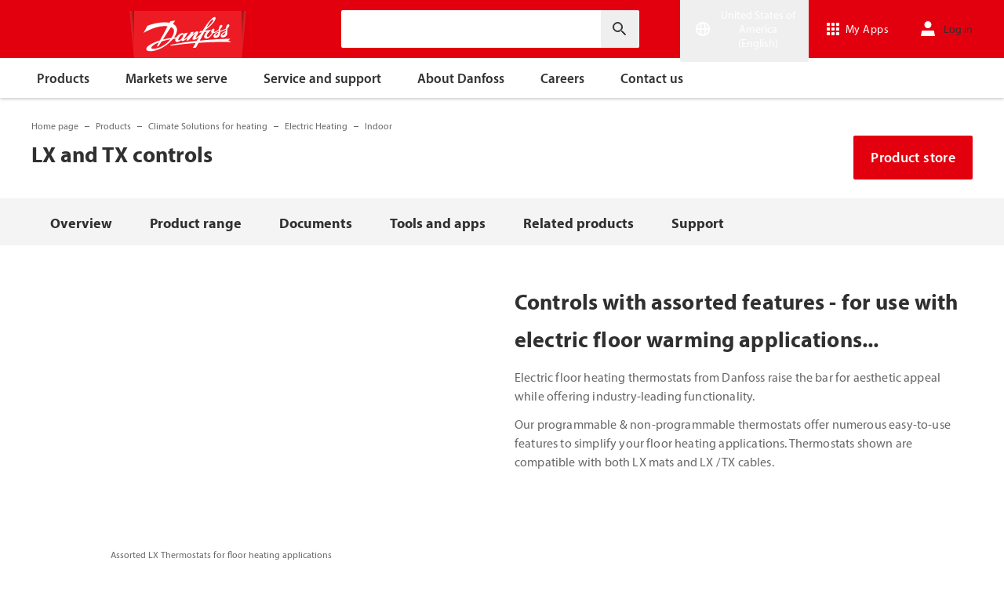

--- FILE ---
content_type: text/html; charset=utf-8
request_url: https://www.danfoss.com/en-us/products/dhs/electric-heating/indoor/thermostats/
body_size: 180654
content:
<!DOCTYPE html>
<html lang="en-US">

<head>
    <meta charset="utf-8" />
    <meta name="viewport" content="width=device-width, initial-scale=1.0" />
    <meta name="format-detection" content="telephone=no">
    <link rel="manifest" href="/manifest.json">
    <meta name="twitter:card" content="summary_large_image">
    
    


    <script>var dataLayer = dataLayer || [];</script>
    <!-- Google Tag Manager -->
    <script async>
    (function(w,d,s,l,i,parameters){w[l]=w[l]||[];w[l].push({'gtm.start':
        new Date().getTime(),event:'gtm.js'});var f=d.getElementsByTagName(s)[0],
        j=d.createElement(s),dl=l!='dataLayer'?'&l='+l:'';j.async=true;j.src=
        'https://www.googletagmanager.com/gtm.js?id='+i+dl+parameters;f.parentNode.insertBefore(j,f);
        })(window,document,'script','dataLayer','GTM-WBPLFJZ', '');</script>
    <!-- End Google Tag Manager -->


    

<title>Controls for electric floor heating | Danfoss</title>

    <link rel="canonical" href="https://www.danfoss.com/en-us/products/dhs/electric-heating/indoor/thermostats/" />
    <meta name="description" content="Danfoss offers a variety of programmable and non-programmable LX thermostats that are intuitive and simple to operate." />
    <meta name="keywords" content="thermostat,wifi,lx thermostats,tx thermostats,floor warming thermostats,lx205T,controls for electric heating" />
    <meta name="robots" content="noindex, nofollow" />
        <link href="https://www.danfoss.com/en-us/products/dhs/electric-heating/indoor/thermostats/" rel="alternate" hreflang="en-US" />
    <script async>dataLayer.push({"segment":"dcs","subSegment":"bld,res","pageType":"product","primaryCategory":"Products","secondaryCategory":"DHS","pageTitle":"Controls for electric floor heating | Danfoss","pageId":"45929","url":"/en-us/products/dhs/electric-heating/indoor/thermostats/","language":"en-US","country":"United States","statusCode":200,"breadCrumb":"Home page/Products/Climate Solutions for heating/Electric Heating/Indoor/LX and TX controls","formName":""})</script>


    <meta name="theme-color" content="#e2000f">
            <meta property="og:title" content="LX and TX controls" />
        <meta property="og:type" content="website" />
        <meta property="og:url" content="https://www.danfoss.com/en-us/products/dhs/electric-heating/indoor/thermostats/" />
        <meta property="og:image" content="https://www.danfoss.com/media/7615/electric-heating-controls-thermostats.jpg" />
        <meta property="og:description" content="Danfoss offers a variety of programmable and non-programmable LX thermostats that are intuitive and simple to operate." />

    
    <link rel="stylesheet" href="/productcss?v=ThuzWG_TxsCVy7y6Pjbprg8Z-mA" debug="debugBundles" />

    
    <link rel="preconnect" href="https://cdn.mosaic.danfoss.com/" />
    <link rel="preload" as="style" href="https://cdn.mosaic.danfoss.com/npm/mosaic-fonts@latest/dist/myriad-pro.css" />
    <link rel="stylesheet" href="https://cdn.mosaic.danfoss.com/npm/mosaic-fonts@latest/dist/myriad-pro.css" />
    <link rel="stylesheet" href="/customstyles?v=T76Pgy6uR6GMoK5vUP4Pcg-vkGI" debug="debugBundles" />
    <link rel="stylesheet" href="/tailwind?v=p1hcPAt0IsqSaWu9ZjGEOdRFmtU" debug="debugBundles" />
</head>

<body data-config='
{"iPaperDomain":"danfoss.ipapercms.dk","defaultLanguage":"en","currentLanguage":"en","locationApiBaseUrl":"https://api.danfoss.com","locationApiKey":"AjhoGcUj2AZpS37BiwtJzCd8UA3tlOVVlbI0mbJDpIRYzZZu","safetyValveCertificatesApi":"https://svc.danfoss.com","isDevelopment":false}


' data-gtm='
{"Category":["Products","Climate Solutions for heating","Electric Heating","Indoor"],"UniqueId":"45929","Name":"LX and TX controls"}


' data-contact-us-form='

{"dictionary":"[{\u0022Key\u0022:\u0022Generic Error Message\u0022,\u0022Value\u0022:\u0022Something went wrong. Please, update the page in a few minutes.\u0022},{\u0022Key\u0022:\u0022Contact Details Page - Send Message To\u0022,\u0022Value\u0022:\u0022Send message to\u0022},{\u0022Key\u0022:\u0022Accessibility label - Contact form pop-up opened\u0022,\u0022Value\u0022:\u0022Contact form pop-up opened\u0022},{\u0022Key\u0022:\u0022Accessibility label - Close button\u0022,\u0022Value\u0022:\u0022Video close button\u0022},{\u0022Key\u0022:\u0022Browser Not Supported\u0022,\u0022Value\u0022:\u0022Sorry, your browser is not supported. We recommend trying the latest version of Google Chrome, Mozilla Firefox or Microsoft Edge.\u0022},{\u0022Key\u0022:\u0022SubmitSuccessMessage\u0022,\u0022Value\u0022:\u0022\u003cp\u003eThank you for contacting us!\u003c/p\u003e\\n\u003cp\u003eWe will process your request and get back to you as soon as possible.\u003c/p\u003e\u0022},{\u0022Key\u0022:\u0022SubmitErrorMessage\u0022,\u0022Value\u0022:\u0022Something went wrong! Please try to re-submit the form in a few minutes.\u0022}]","culture":"en-US","locationApiBaseUrl":"https://api.danfoss.com","locationApiKey":"AjhoGcUj2AZpS37BiwtJzCd8UA3tlOVVlbI0mbJDpIRYzZZu","formServiceApiUrl":"https://danfoss-forms-service-prod-api.trafficmanager.net/","environmentVariable":"prod"}


'>

    


    <!-- Google Tag Manager -->
    <noscript><iframe title="" src="https://www.googletagmanager.com/ns.html?id=GTM-WBPLFJZ" height="0" width="0" style="display:none;visibility:hidden"></iframe></noscript>
    <!-- End Google Tag Manager -->


    



<header class="header  group/header shadow-[0_1px_4px_rgba(0,0,0,0.25)] z-10 transition-[top,right] duration-[200ms,0ms] ease-[ease-in-out,linear] [&.header--sticky]:fixed [&.header--sticky]:max-w-full [&.header--sticky]:block [&.header--sticky]:top-0 [&.header--sticky]:left-0 [&.header--sticky]:right-0 [&.header--sticky-visible]:top-0 [&.header--sticky-hidden]:!top-[-62px] uptotablet:[&.header--sticky-hidden]:!top-[-74px] md-mobile:[&.header--sticky-hidden]:!top-[-48px] [&.header--sticky-initing *]:!transition-none">
    <a id="skip" class="skipped-content absolute left-1/2 top-full bg-brand-primary text-white font-bold opacity-0 p-1 transform -translate-x-1/2 -translate-y-[1000%] transition-transform duration-300 focus:opacity-100 focus:-translate-y-1/2" href="#main" tabindex="0">
        Skip to main content
    </a>
    <div class="header__primary-menu relative bg-brand-primary text-white z-[11]">
        <div class="container h-full">
            <div class="header__row flex justify-between flex-wrap relative transition-[height] duration-200 ease-in-out custom-transition-right h-[74px] mobile-devices:h-[62px] mobile-devices:flex-wrap mobile-devices:justify-between md-mobile:h-12 downtotablet:group-[.header--sticky-scroll]/header:h-[62px]">
                <div class="header__col--logo sm-desktop flex flex-auto items-end h-[inherit] mobile:w-[115px] mobile:flex-none mobile:basis-[115px] sm-desktop:w-1/3 ">
                    <div class="header__logo-wrapper flex items-center flex-shrink-0 flex-grow flex-auto group-[.header--semikron]/header:self-center">
                            <a class="header__logo__link non-decorated text-[0] leading-[0] ml-[-5px] outline-offset-[-3px] no-underline" href="/en-us/">
                                 <img width="145" height="60" src="/static/images/logo.svg" alt="Danfoss" loading="lazy" class="text-base font-normal h-[60px] leading-6 -ml-px transition-[height] duration-200 ease-in-out w-fit custom-transition-right md-mobile:h-9 md-mobile:ml-[2px] downtotablet:group-[.header--sticky-scroll]/header:h-12" />
                            </a>
                            <div class="header__logo__title inline-block pl-[5px] align-middle tracking-[1px] text-sm/[13px] md-mobile:hidden">
                                ENGINEERING<br />
                                <span class="font-bold tracking-[1.6px] ml-[1px]">TOMORROW</span>
                            </div>
                    </div>
                </div>
                <div class="header__col--search flex flex-auto h-[inherit] items-center basis-auto md:w-1/4 mobile-devices:hidden mobile-devices:absolute mobile-devices:top-full mobile-devices:left-[-16px] mobile-devices:right-[-16px] mobile-devices:w-[calc(100%+32px)] mobile-devices:grow mobile-devices:shrink mobile-devices:px-0 mobile-devices:order-3 mobile-devices:basis-full mobile-devices:[&.open]:flex sm-desktop:w-1/3">
                    <div
                        class="header__search-wrapper inline-block relative w-full items-center h-fit mr-0 ml-0 mb-0 mobile-devices:h-full sm-desktop:px-[10px] sm-desktop:mx-[-15px]"
                        data-placeholder="Search"
                        data-search-url="/en-us/search/"
                        data-page-id="45929"
                        data-max-results-count="7"
                        data-use-new-feature="True"
                        data-auto-suggest-url="https://search.danfoss.com/rest/apps/danfoss-portal/searchers/SuggestionsSearcher"
                        data-search-api-country="US"
                        data-search-api-language="en_us"
                        data-auto-suggestion-enabled="True"
                        data-accessibility-search-label="Enter search text"
                    >
                        <button class="header__search-btn server-side-render absolute top-0 right-[11px] flex-center w-12 h-full" aria-label="Enter search text">
                            <svg width="19" height="19" viewBox="0 0 19 19" fill="none" xmlns="http://www.w3.org/2000/svg" class="icon icon-search ">
                                <path d="M11.7096 11.5H12.2919L16.3853 15.6127L16.3861 15.6136C16.6008 15.8283 16.6008 16.1817 16.3861 16.3965C16.1714 16.6112 15.8179 16.6112 15.6032 16.3965L11.4996 12.2929V11.71V11.5082L11.3596 11.3629L11.2783 11.2786L11.3626 11.3599L11.5078 11.5H11.7096ZM11.05 10.4046L10.752 10.7523L10.4043 11.0504C9.11088 12.159 7.34893 12.731 5.47287 12.417C2.91064 11.9837 0.859241 9.83935 0.546004 7.25974L0.545913 7.25901C0.0655937 3.35179 3.35143 0.0659599 7.25864 0.54628L7.25938 0.546369C9.83898 0.859607 11.9834 2.91101 12.4166 5.47324C12.7306 7.3493 12.1586 9.11124 11.05 10.4046ZM1.49965 6.50002C1.49965 9.26616 3.73351 11.5 6.49965 11.5C9.26579 11.5 11.4996 9.26616 11.4996 6.50002C11.4996 3.73387 9.26579 1.50002 6.49965 1.50002C3.73351 1.50002 1.49965 3.73387 1.49965 6.50002Z" fill="currentColor" stroke="currentColor"/>
                            </svg>
                        </button>
                        <input type="text" class="header__search-input font-light" aria-label="Enter search text">
                    </div>
                </div>
                <div class="header__col--penal relative flex flex-auto h-[inherit] items-center sm-desktop:w-1/3">
                   <div class="header__penal-wrapper flex justify-end items-center grow shrink basis-auto text-white h-full"
                         data-selected-location-label="United States of America (English)"
                         data-ragions="[{&quot;Items&quot;:[{&quot;CountryLanguage&quot;:&quot;English&quot;,&quot;CountryName&quot;:&quot;&quot;,&quot;GeoRegion&quot;:&quot;Europe&quot;,&quot;Url&quot;:&quot;/annual-report-2023/&quot;,&quot;IsGlobal&quot;:false},{&quot;CountryLanguage&quot;:&quot;German&quot;,&quot;CountryName&quot;:&quot;Austria&quot;,&quot;GeoRegion&quot;:&quot;Europe&quot;,&quot;Url&quot;:&quot;/de-at/&quot;,&quot;IsGlobal&quot;:false},{&quot;CountryLanguage&quot;:&quot;French&quot;,&quot;CountryName&quot;:&quot;Belgium&quot;,&quot;GeoRegion&quot;:&quot;Europe&quot;,&quot;Url&quot;:&quot;/fr-be/&quot;,&quot;IsGlobal&quot;:false},{&quot;CountryLanguage&quot;:&quot;Dutch&quot;,&quot;CountryName&quot;:&quot;Belgium&quot;,&quot;GeoRegion&quot;:&quot;Europe&quot;,&quot;Url&quot;:&quot;/nl-be/&quot;,&quot;IsGlobal&quot;:false},{&quot;CountryLanguage&quot;:&quot;Bulgarian&quot;,&quot;CountryName&quot;:&quot;Bulgaria&quot;,&quot;GeoRegion&quot;:&quot;Europe&quot;,&quot;Url&quot;:&quot;/bg-bg/&quot;,&quot;IsGlobal&quot;:false},{&quot;CountryLanguage&quot;:&quot;Croatian&quot;,&quot;CountryName&quot;:&quot;Croatia&quot;,&quot;GeoRegion&quot;:&quot;Europe&quot;,&quot;Url&quot;:&quot;/hr-hr/&quot;,&quot;IsGlobal&quot;:false},{&quot;CountryLanguage&quot;:&quot;Czech&quot;,&quot;CountryName&quot;:&quot;Czech Republic&quot;,&quot;GeoRegion&quot;:&quot;Europe&quot;,&quot;Url&quot;:&quot;/cs-cz/&quot;,&quot;IsGlobal&quot;:false},{&quot;CountryLanguage&quot;:&quot;Danish&quot;,&quot;CountryName&quot;:&quot;Denmark&quot;,&quot;GeoRegion&quot;:&quot;Europe&quot;,&quot;Url&quot;:&quot;/da-dk/&quot;,&quot;IsGlobal&quot;:false},{&quot;CountryLanguage&quot;:&quot;Estonian&quot;,&quot;CountryName&quot;:&quot;Estonia&quot;,&quot;GeoRegion&quot;:&quot;Europe&quot;,&quot;Url&quot;:&quot;/et-ee/&quot;,&quot;IsGlobal&quot;:false},{&quot;CountryLanguage&quot;:&quot;Finnish&quot;,&quot;CountryName&quot;:&quot;Finland&quot;,&quot;GeoRegion&quot;:&quot;Europe&quot;,&quot;Url&quot;:&quot;/fi-fi/&quot;,&quot;IsGlobal&quot;:false},{&quot;CountryLanguage&quot;:&quot;French&quot;,&quot;CountryName&quot;:&quot;France&quot;,&quot;GeoRegion&quot;:&quot;Europe&quot;,&quot;Url&quot;:&quot;/fr-fr/&quot;,&quot;IsGlobal&quot;:false},{&quot;CountryLanguage&quot;:&quot;German&quot;,&quot;CountryName&quot;:&quot;Germany&quot;,&quot;GeoRegion&quot;:&quot;Europe&quot;,&quot;Url&quot;:&quot;/de-de/&quot;,&quot;IsGlobal&quot;:false},{&quot;CountryLanguage&quot;:&quot;Hungarian&quot;,&quot;CountryName&quot;:&quot;Hungary&quot;,&quot;GeoRegion&quot;:&quot;Europe&quot;,&quot;Url&quot;:&quot;/hu-hu/&quot;,&quot;IsGlobal&quot;:false},{&quot;CountryLanguage&quot;:&quot;Icelandic&quot;,&quot;CountryName&quot;:&quot;Iceland&quot;,&quot;GeoRegion&quot;:&quot;Europe&quot;,&quot;Url&quot;:&quot;/is-is/&quot;,&quot;IsGlobal&quot;:false},{&quot;CountryLanguage&quot;:&quot;Italian&quot;,&quot;CountryName&quot;:&quot;Italy&quot;,&quot;GeoRegion&quot;:&quot;Europe&quot;,&quot;Url&quot;:&quot;/it-it/&quot;,&quot;IsGlobal&quot;:false},{&quot;CountryLanguage&quot;:&quot;Latvian&quot;,&quot;CountryName&quot;:&quot;Latvia&quot;,&quot;GeoRegion&quot;:&quot;Europe&quot;,&quot;Url&quot;:&quot;/lv-lv/&quot;,&quot;IsGlobal&quot;:false},{&quot;CountryLanguage&quot;:&quot;Lithuanian&quot;,&quot;CountryName&quot;:&quot;Lithuania&quot;,&quot;GeoRegion&quot;:&quot;Europe&quot;,&quot;Url&quot;:&quot;/lt-lt/&quot;,&quot;IsGlobal&quot;:false},{&quot;CountryLanguage&quot;:&quot;Dutch&quot;,&quot;CountryName&quot;:&quot;Netherlands&quot;,&quot;GeoRegion&quot;:&quot;Europe&quot;,&quot;Url&quot;:&quot;/nl-nl/&quot;,&quot;IsGlobal&quot;:false},{&quot;CountryLanguage&quot;:&quot;Norwegian&quot;,&quot;CountryName&quot;:&quot;Norway&quot;,&quot;GeoRegion&quot;:&quot;Europe&quot;,&quot;Url&quot;:&quot;/nb-no/&quot;,&quot;IsGlobal&quot;:false},{&quot;CountryLanguage&quot;:&quot;Polish&quot;,&quot;CountryName&quot;:&quot;Poland&quot;,&quot;GeoRegion&quot;:&quot;Europe&quot;,&quot;Url&quot;:&quot;/pl-pl/&quot;,&quot;IsGlobal&quot;:false},{&quot;CountryLanguage&quot;:&quot;Romanian&quot;,&quot;CountryName&quot;:&quot;Romania&quot;,&quot;GeoRegion&quot;:&quot;Europe&quot;,&quot;Url&quot;:&quot;/ro-ro/&quot;,&quot;IsGlobal&quot;:false},{&quot;CountryLanguage&quot;:&quot;Serbian&quot;,&quot;CountryName&quot;:&quot;Serbia&quot;,&quot;GeoRegion&quot;:&quot;Europe&quot;,&quot;Url&quot;:&quot;/sr-rs/&quot;,&quot;IsGlobal&quot;:false},{&quot;CountryLanguage&quot;:&quot;Slovakian&quot;,&quot;CountryName&quot;:&quot;Slovakia&quot;,&quot;GeoRegion&quot;:&quot;Europe&quot;,&quot;Url&quot;:&quot;/sk-sk/&quot;,&quot;IsGlobal&quot;:false},{&quot;CountryLanguage&quot;:&quot;Slovenian&quot;,&quot;CountryName&quot;:&quot;Slovenia&quot;,&quot;GeoRegion&quot;:&quot;Europe&quot;,&quot;Url&quot;:&quot;/sl-si/&quot;,&quot;IsGlobal&quot;:false},{&quot;CountryLanguage&quot;:&quot;Spanish&quot;,&quot;CountryName&quot;:&quot;Spain&quot;,&quot;GeoRegion&quot;:&quot;Europe&quot;,&quot;Url&quot;:&quot;/es-es/&quot;,&quot;IsGlobal&quot;:false},{&quot;CountryLanguage&quot;:&quot;Swedish&quot;,&quot;CountryName&quot;:&quot;Sweden&quot;,&quot;GeoRegion&quot;:&quot;Europe&quot;,&quot;Url&quot;:&quot;/sv-se/&quot;,&quot;IsGlobal&quot;:false},{&quot;CountryLanguage&quot;:&quot;German&quot;,&quot;CountryName&quot;:&quot;Switzerland&quot;,&quot;GeoRegion&quot;:&quot;Europe&quot;,&quot;Url&quot;:&quot;/de-ch/&quot;,&quot;IsGlobal&quot;:false},{&quot;CountryLanguage&quot;:&quot;French&quot;,&quot;CountryName&quot;:&quot;Switzerland&quot;,&quot;GeoRegion&quot;:&quot;Europe&quot;,&quot;Url&quot;:&quot;/fr-ch/&quot;,&quot;IsGlobal&quot;:false},{&quot;CountryLanguage&quot;:&quot;Ukrainian&quot;,&quot;CountryName&quot;:&quot;Ukraine&quot;,&quot;GeoRegion&quot;:&quot;Europe&quot;,&quot;Url&quot;:&quot;/uk-ua/&quot;,&quot;IsGlobal&quot;:false},{&quot;CountryLanguage&quot;:&quot;English&quot;,&quot;CountryName&quot;:&quot;United Kingdom&quot;,&quot;GeoRegion&quot;:&quot;Europe&quot;,&quot;Url&quot;:&quot;/en-gb/&quot;,&quot;IsGlobal&quot;:false}],&quot;Name&quot;:&quot;Europe&quot;,&quot;RegionKey&quot;:&quot;Europe&quot;},{&quot;Items&quot;:[{&quot;CountryLanguage&quot;:&quot;English&quot;,&quot;CountryName&quot;:&quot;Canada&quot;,&quot;GeoRegion&quot;:&quot;North America&quot;,&quot;Url&quot;:&quot;/en-ca/&quot;,&quot;IsGlobal&quot;:false},{&quot;CountryLanguage&quot;:&quot;Spanish&quot;,&quot;CountryName&quot;:&quot;Mexico&quot;,&quot;GeoRegion&quot;:&quot;North America&quot;,&quot;Url&quot;:&quot;/es-mx/&quot;,&quot;IsGlobal&quot;:false},{&quot;CountryLanguage&quot;:&quot;English&quot;,&quot;CountryName&quot;:&quot;United States of America&quot;,&quot;GeoRegion&quot;:&quot;North America&quot;,&quot;Url&quot;:&quot;/en-us/&quot;,&quot;IsGlobal&quot;:false}],&quot;Name&quot;:&quot;North America&quot;,&quot;RegionKey&quot;:&quot;North America&quot;},{&quot;Items&quot;:[{&quot;CountryLanguage&quot;:&quot;Portuguese&quot;,&quot;CountryName&quot;:&quot;Brazil&quot;,&quot;GeoRegion&quot;:&quot;South America&quot;,&quot;Url&quot;:&quot;/pt-br/&quot;,&quot;IsGlobal&quot;:false}],&quot;Name&quot;:&quot;South America&quot;,&quot;RegionKey&quot;:&quot;South America&quot;},{&quot;Items&quot;:[{&quot;CountryLanguage&quot;:&quot;English&quot;,&quot;CountryName&quot;:&quot;Australia&quot;,&quot;GeoRegion&quot;:&quot;Asia Pacific&quot;,&quot;Url&quot;:&quot;/en-au/&quot;,&quot;IsGlobal&quot;:false},{&quot;CountryLanguage&quot;:&quot;English&quot;,&quot;CountryName&quot;:&quot;Central Asia&quot;,&quot;GeoRegion&quot;:&quot;Asia Pacific&quot;,&quot;Url&quot;:&quot;/en-cau/&quot;,&quot;IsGlobal&quot;:false},{&quot;CountryLanguage&quot;:&quot;Russian&quot;,&quot;CountryName&quot;:&quot;Central Asia&quot;,&quot;GeoRegion&quot;:&quot;Asia Pacific&quot;,&quot;Url&quot;:&quot;/ru-cau/&quot;,&quot;IsGlobal&quot;:false},{&quot;CountryLanguage&quot;:&quot;&quot;,&quot;CountryName&quot;:&quot;Chinese, simplified&quot;,&quot;GeoRegion&quot;:&quot;Asia Pacific&quot;,&quot;Url&quot;:&quot;/zh-cn/&quot;,&quot;IsGlobal&quot;:false},{&quot;CountryLanguage&quot;:&quot;Traditional Chinese&quot;,&quot;CountryName&quot;:&quot;Chinese, traditional&quot;,&quot;GeoRegion&quot;:&quot;Asia Pacific&quot;,&quot;Url&quot;:&quot;/zh-tw/&quot;,&quot;IsGlobal&quot;:false},{&quot;CountryLanguage&quot;:&quot;English&quot;,&quot;CountryName&quot;:&quot;India&quot;,&quot;GeoRegion&quot;:&quot;Asia Pacific&quot;,&quot;Url&quot;:&quot;/en-in/&quot;,&quot;IsGlobal&quot;:false},{&quot;CountryLanguage&quot;:&quot;Japanese&quot;,&quot;CountryName&quot;:&quot;Japan&quot;,&quot;GeoRegion&quot;:&quot;Asia Pacific&quot;,&quot;Url&quot;:&quot;/ja-jp/&quot;,&quot;IsGlobal&quot;:false},{&quot;CountryLanguage&quot;:&quot;English&quot;,&quot;CountryName&quot;:&quot;Singapore&quot;,&quot;GeoRegion&quot;:&quot;Asia Pacific&quot;,&quot;Url&quot;:&quot;/en-sg/&quot;,&quot;IsGlobal&quot;:false},{&quot;CountryLanguage&quot;:&quot;Korean&quot;,&quot;CountryName&quot;:&quot;South Korea&quot;,&quot;GeoRegion&quot;:&quot;Asia Pacific&quot;,&quot;Url&quot;:&quot;/ko-kr/&quot;,&quot;IsGlobal&quot;:false},{&quot;CountryLanguage&quot;:&quot;Turkish&quot;,&quot;CountryName&quot;:&quot;Turkey&quot;,&quot;GeoRegion&quot;:&quot;Asia Pacific&quot;,&quot;Url&quot;:&quot;/tr-tr/&quot;,&quot;IsGlobal&quot;:false}],&quot;Name&quot;:&quot;Asia Pacific&quot;,&quot;RegionKey&quot;:&quot;Asia Pacific&quot;},{&quot;Items&quot;:[{&quot;CountryLanguage&quot;:&quot;English&quot;,&quot;CountryName&quot;:&quot;South Africa&quot;,&quot;GeoRegion&quot;:&quot;Africa&quot;,&quot;Url&quot;:&quot;/en-za/&quot;,&quot;IsGlobal&quot;:false}],&quot;Name&quot;:&quot;Africa&quot;,&quot;RegionKey&quot;:&quot;Africa&quot;}]"
                         data-global-country="{&quot;CountryLanguage&quot;:&quot;&quot;,&quot;CountryName&quot;:&quot;Global English&quot;,&quot;GeoRegion&quot;:&quot;&quot;,&quot;Url&quot;:&quot;/en/&quot;,&quot;IsGlobal&quot;:true}"
                         data-current-country="{&quot;CountryLanguage&quot;:&quot;English&quot;,&quot;CountryName&quot;:&quot;United States of America&quot;,&quot;GeoRegion&quot;:&quot;North America&quot;,&quot;Url&quot;:&quot;/en-us/&quot;,&quot;IsGlobal&quot;:false}"
                         data-dictionary="[{&quot;Key&quot;:&quot;Accessibility label - Search&quot;,&quot;Value&quot;:&quot;Enter search text&quot;},{&quot;Key&quot;:&quot;Accessibility label - Expand menu item&quot;,&quot;Value&quot;:&quot;Click enter or space to proceed to the sub-items&quot;},{&quot;Key&quot;:&quot;Accessibility label - Close button&quot;,&quot;Value&quot;:&quot;Video close button&quot;},{&quot;Key&quot;:&quot;Accessibility label - Reset search&quot;,&quot;Value&quot;:&quot;Reset search&quot;},{&quot;Key&quot;:&quot;Accessibility label - Open the searchbar&quot;,&quot;Value&quot;:&quot;Open the searchbar&quot;},{&quot;Key&quot;:&quot;Accessibility label - Menu return&quot;,&quot;Value&quot;:&quot;Return to the main menu&quot;},{&quot;Key&quot;:&quot;Accessibility label - Menu open&quot;,&quot;Value&quot;:&quot;Open the menu&quot;},{&quot;Key&quot;:&quot;More Products&quot;,&quot;Value&quot;:&quot;&#x2B; more products&quot;},{&quot;Key&quot;:&quot;All products&quot;,&quot;Value&quot;:&quot;All products&quot;},{&quot;Key&quot;:&quot;Communication Error Message&quot;,&quot;Value&quot;:&quot;Something went wrong. We are working on this. Please, try again a bit later.&quot;},{&quot;Key&quot;:&quot;Dip - Log in&quot;,&quot;Value&quot;:&quot;Log in&quot;},{&quot;Key&quot;:&quot;Dip - Log out&quot;,&quot;Value&quot;:&quot;Log out&quot;},{&quot;Key&quot;:&quot;Dip - Your profile&quot;,&quot;Value&quot;:&quot;Your profile&quot;},{&quot;Key&quot;:&quot;Dip - Your details&quot;,&quot;Value&quot;:&quot;Your details&quot;},{&quot;Key&quot;:&quot;Dip - Password and privacy&quot;,&quot;Value&quot;:&quot;Password and privacy&quot;},{&quot;Key&quot;:&quot;Search Results - Zero Result Message&quot;,&quot;Value&quot;:&quot;There are no results matching your filter query. Please refine your search criteria.&quot;},{&quot;Key&quot;:&quot;Accessibility label - Enter country name&quot;,&quot;Value&quot;:&quot;Enter country name&quot;},{&quot;Key&quot;:&quot;Accessibility label - Open location menu&quot;,&quot;Value&quot;:&quot;Open location menu&quot;},{&quot;Key&quot;:&quot;Accessibility label - Close location menu&quot;,&quot;Value&quot;:&quot;Close location menu&quot;},{&quot;Key&quot;:&quot;Geo region - Select your location&quot;,&quot;Value&quot;:&quot;Select your location&quot;},{&quot;Key&quot;:&quot;Geo region - Choose your preferred location or language for a more personalized experience.&quot;,&quot;Value&quot;:&quot;Choose your preferred location or language for a more personalized experience.&quot;},{&quot;Key&quot;:&quot;Geo region - Go to site&quot;,&quot;Value&quot;:&quot;Go to site&quot;},{&quot;Key&quot;:&quot;Geo region - Select location&quot;,&quot;Value&quot;:&quot;Select location&quot;},{&quot;Key&quot;:&quot;Geo region - Select language&quot;,&quot;Value&quot;:&quot;Select language&quot;}]"
                         data-dip-profile="{&quot;IsLoggedIn&quot;:false,&quot;Data&quot;:null}"
                         data-auth0-config="{&quot;auth0Domain&quot;:&quot;accounts.danfoss.com&quot;,&quot;auth0ClientId&quot;:&quot;wsoGwhDJRWo3kOVTlXtHS9IF4GQDvYaa&quot;}"
                         data-profile-edit-url="my.danfoss.com"
                         data-analytics-user-id=""
                         >
                        <ul class="header__penal header-penal header-penal--server-side-rendering flex justify-end items-center grow shrink basis-auto list-none mb-0 pb-0 -mr-[15px] h-full mobile-devices:absolute mobile-devices:top-0 mobile-devices:bottom-0 mobile-devices:right-0 mobile-devices:h-full">
                            <li class="header-penal__item header-penal__item--search-btn hidden text-sm/[18px] tracking-[0.5px] transition-[font-size,right] duration-[0.2s,0s] ease-in-out mobile-devices:h-full mobile-devices:flex-center">
                                <button class="header-penal__btn header-penal__search-btn  flex-center p-[15px] tracking-normal text-white hidden mobile-devices:flex mobile-devices:h-full mobile-devices:px-3 mobile-devices:py-0 md-mobile:px-1.5" aria-label="Open the searchbar">
                                    <span class="icon icon-search text-[34px] h-full mobile-devices:text-[32px] mobile-devices:h-[32px] mobile-devices:w-[32px] sm-mobile:text-[28px] sm-mobile:h-[28px] sm-mobile:w-[28px]"></span>
                                </button>
                            </li>
                            <li class="header-penal__item header-penal__item--languages flex-center text-sm/[18px] tracking-[0.5px] transition-[font-size,right] duration-[0.2s,0s] ease-in-out mobile-devices:h-full">
                                <button class="header-penal__btn flex-center h-full p-[15px] text-white tracking-normal outline-offset-[-3px] mobile-devices:w-14 mobile-devices:px-3 hover:no-underline focus:no-underline hover:text-white focus:text-white mobile-devices:py-0 md-mobile:px-1.5 md-mobile:w-auto">
                                    <span class="icon-wrapper header-penal__icon-wrapper relative inline-block w-7 h-7 min-w-7 mr-[6px] mobile-devices:mr-0">
                                        <span id="header-icon-global" class="icon icon-global absolute-center text-[32px] sm-mobile:text-[28px]" aria-hidden="true"></span>
                                    </span>
                                    <span class="header-penal__btn-label  inline-block max-w-[100px] text-sm/[18px] font-regular tracking-normal mobile-devices:sr-only">United States of America (English)</span>
                                </button>
                            </li>
                            <li class="header-penal__item header-penal__item--danfoss-appswitcher  flex-center text-sm/[18px] tracking-[0.5px] transition-[font-size,right] duration-[0.2s,0s] ease-in-out mobile-devices:h-full sm-desktop:min-w-[125px]">
                                <div className="appswitcher__wrapper md-mobile:px-1.5">
                                    <div class="app-switcher">
                                        <div>
                                            <span class="app-switcher-btn" title="Open app switcher">
                                                <svg width="16" height="16" viewBox="0 0 16 16" fill="none" xmlns="http://www.w3.org/2000/svg" id="apps">
                                                    <path d="M3.5 0.5V3.5H0.5V0.5H3.5ZM9.5 12.5V15.5H6.5V12.5H9.5ZM3.5 12.5V15.5H0.5V12.5H3.5ZM3.5 6.5V9.5H0.5V6.5H3.5ZM9.5 6.5V9.5H6.5V6.5H9.5ZM15.5 3.5H12.5V0.5H15.5V3.5ZM9.5 0.5V3.5H6.5V0.5H9.5ZM15.5 6.5V9.5H12.5V6.5H15.5ZM15.5 12.5V15.5H12.5V12.5H15.5Z" fill="currentColor" stroke="currentColor"></path>
                                                </svg>
                                                <span>My Apps</span>
                                            </span>
                                            <div class="app-switcher-dropdown">
                                                <span class="app-switcher-close-btn" title="Close app switcher">
                                                    <svg xmlns="http://www.w3.org/2000/svg" width="14" height="14" viewBox="0 0 14 14" fill="none" id="close">
                                                        <path d="M13.3002 0.709971C12.9102 0.319971 12.2802 0.319971 11.8902 0.709971L7.00022 5.58997L2.11022 0.699971C1.72022 0.309971 1.09021 0.309971 0.700215 0.699971C0.310215 1.08997 0.310215 1.71997 0.700215 2.10997L5.59022 6.99997L0.700215 11.89C0.310215 12.28 0.310215 12.91 0.700215 13.3C1.09021 13.69 1.72022 13.69 2.11022 13.3L7.00022 8.40997L11.8902 13.3C12.2802 13.69 12.9102 13.69 13.3002 13.3C13.6902 12.91 13.6902 12.28 13.3002 11.89L8.41021 6.99997L13.3002 2.10997C13.6802 1.72997 13.6802 1.08997 13.3002 0.709971Z" fill="#303030"></path>
                                                    </svg>
                                                </span>
                                                <div class="app-switcher-box text-center">
                                                    <span class="app-switcher-title mb-3">My Apps</span>
                                                    <span class="app-switcher-text">You will have the option to use My apps once you login.</span>
                                                </div>
                                            </div>
                                        </div>
                                    </div>
                                </div>

                            </li>
                            <li class="header-penal__item">
                                <div class="header-penal__login-stat flex items-center p-[15px] mobile-devices:p-3 mobile-devices:py-0 md-mobile:px-1.5">
                                        <a class="header-login-state__link  flex items-center text-white hover:underline" href="/dip/login">
                                            <span class="header-login-state__icon-wrapper leading-[1]">
                                                <svg xmlns="http://www.w3.org/2000/svg" width="24" height="24" viewBox="0 0 24 24" fill="none" className="inline align-baseline">
                                                    <path fill-rule="evenodd" clip-rule="evenodd" d="M19.861 14.998C19.751 14.4186 19.2542 14 18.6764 14H5.27149C4.68994 14 4.19104 14.4239 4.08527 15.0085L3 21H5.45388H18.5417H21L19.861 14.998Z" fill="white"/>
                                                    <path fill-rule="evenodd" clip-rule="evenodd" d="M16.5 6.5C16.5 8.9852 14.4852 11 12 11C9.5148 11 7.5 8.9852 7.5 6.5C7.5 4.01461 9.5148 2 12 2C14.4852 2 16.5 4.01461 16.5 6.5Z" fill="white"/>
                                                </svg>
                                            </span>
                                            <span class="header-login-state__btn-label body-sm ml-2 mobile-devices:ml-0 mobile-devices:text-[0px]">Log in</span>
                                        </a>
                                </div>
                            </li>
                            <li class="header-penal__item header-penal__item--nav-btn  flex md:hidden justify-center items-center text-sm/[18px] tracking-[0.5px] transition-[font-size,right] duration-[0.2s,0s] ease-in-out mobile-devices:h-full">
                                <button class="header-penal__burger-btn header-penal__btn  flex-center flex-col w-[26px] box-content h-full p-[15px] text-white mobile-devices:px-3 mobile-devices:py-0 md-mobile:pl-1.5" aria-label="Open the menu">
                                    <div class="header-penal__burger-item w-[18px] border border-white transition-transform duration-300 ease-out rotate-0 xs-mobile:w-[15px]"></div>
                                    <div class="header-penal__burger-item w-[18px] border border-white transition-transform duration-300 ease-out rotate-0 mt-[3px] xs-mobile:w-[15px]"></div>
                                    <div class="header-penal__burger-item w-[18px] border border-white transition-transform duration-300 ease-out rotate-0 mt-[3px] xs-mobile:w-[15px]"></div>
                                </button>
                            </li>
                        </ul>
                    </div>
                </div>
            </div>
            <div class="header__app-switcher__desktop-wrapper"></div>
        </div>
    </div>
    <div class="header__first-level-menu bg-white [&_.container-fluid]:container [&_.row]:mx-[-15px]"
         data-header-controls="{&quot;languagePageUrl&quot;:&quot;/en-ca/&quot;,&quot;siteLanguageLabel&quot;:&quot;United States of America (English)&quot;}"
        data-mega-menu-items="[{&quot;caption&quot;:&quot;Products&quot;,&quot;type&quot;:&quot;products&quot;,&quot;segments&quot;:[{&quot;categories&quot;:[{&quot;caption&quot;:&quot;Autonomy&quot;,&quot;newWindow&quot;:false,&quot;url&quot;:&quot;/en-us/products/dps/autonomy/&quot;,&quot;isInternal&quot;:false},{&quot;caption&quot;:&quot;Cylinders&quot;,&quot;newWindow&quot;:false,&quot;url&quot;:&quot;/en-us/products/dps/cylinders/&quot;,&quot;isInternal&quot;:false},{&quot;caption&quot;:&quot;Electric converters, motors and systems&quot;,&quot;newWindow&quot;:false,&quot;url&quot;:&quot;/en-us/products/dps/electric-converters-motors-and-systems/&quot;,&quot;isInternal&quot;:false},{&quot;caption&quot;:&quot;Electronic controls&quot;,&quot;newWindow&quot;:false,&quot;url&quot;:&quot;/en-us/products/dps/electronic-controls/&quot;,&quot;isInternal&quot;:false},{&quot;caption&quot;:&quot;Hoses and fittings&quot;,&quot;newWindow&quot;:false,&quot;url&quot;:&quot;/en-us/products/dps/hoses-and-fittings/&quot;,&quot;isInternal&quot;:false},{&quot;caption&quot;:&quot;Hydraulic power units&quot;,&quot;newWindow&quot;:false,&quot;url&quot;:&quot;/en-us/products/dps/hydraulic-power-units/&quot;,&quot;isInternal&quot;:false},{&quot;caption&quot;:&quot;Hydraulic pumps&quot;,&quot;newWindow&quot;:false,&quot;url&quot;:&quot;/en-us/products/dps/hydraulic-pumps/&quot;,&quot;isInternal&quot;:false},{&quot;caption&quot;:&quot;Hydraulic valves&quot;,&quot;newWindow&quot;:false,&quot;url&quot;:&quot;/en-us/products/dps/hydraulic-valves/&quot;,&quot;isInternal&quot;:false},{&quot;caption&quot;:&quot;Industrial clutches and brakes&quot;,&quot;newWindow&quot;:false,&quot;url&quot;:&quot;/en-us/products/dps/industrial-clutches-and-brakes/&quot;,&quot;isInternal&quot;:false},{&quot;caption&quot;:&quot;Motors&quot;,&quot;newWindow&quot;:false,&quot;url&quot;:&quot;/en-us/products/dps/motors/&quot;,&quot;isInternal&quot;:false},{&quot;caption&quot;:&quot;Software &quot;,&quot;newWindow&quot;:false,&quot;url&quot;:&quot;/en-us/products/dps/software/&quot;,&quot;isInternal&quot;:false},{&quot;caption&quot;:&quot;Steering&quot;,&quot;newWindow&quot;:false,&quot;url&quot;:&quot;/en-us/products/dps/steering/&quot;,&quot;isInternal&quot;:false},{&quot;caption&quot;:&quot;Transmissions&quot;,&quot;newWindow&quot;:false,&quot;url&quot;:&quot;/en-us/products/dps/transmissions/&quot;,&quot;isInternal&quot;:false}],&quot;caption&quot;:&quot;Power Solutions&quot;,&quot;newWindow&quot;:false,&quot;url&quot;:&quot;/en-us/products/dps/&quot;},{&quot;categories&quot;:[{&quot;caption&quot;:&quot;Appliance controls&quot;,&quot;newWindow&quot;:false,&quot;url&quot;:&quot;/en-us/products/dcs/appliance-controls/&quot;,&quot;isInternal&quot;:false},{&quot;caption&quot;:&quot;Compressors&quot;,&quot;newWindow&quot;:false,&quot;url&quot;:&quot;/en-us/products/dcs/compressors/&quot;,&quot;isInternal&quot;:false},{&quot;caption&quot;:&quot;Condensing units&quot;,&quot;newWindow&quot;:false,&quot;url&quot;:&quot;/en-us/products/dcs/condensing-units/&quot;,&quot;isInternal&quot;:false},{&quot;caption&quot;:&quot;Electronic controls&quot;,&quot;newWindow&quot;:false,&quot;url&quot;:&quot;/en-us/products/dcs/electronic-controls/&quot;,&quot;isInternal&quot;:false},{&quot;caption&quot;:&quot;Filter driers and strainers&quot;,&quot;newWindow&quot;:false,&quot;url&quot;:&quot;/en-us/products/dcs/filter-driers-and-strainers/&quot;,&quot;isInternal&quot;:false},{&quot;caption&quot;:&quot;Heat exchangers&quot;,&quot;newWindow&quot;:false,&quot;url&quot;:&quot;/en-us/products/dcs/heat-exchangers/&quot;,&quot;isInternal&quot;:false},{&quot;caption&quot;:&quot;Monitoring and services&quot;,&quot;newWindow&quot;:false,&quot;url&quot;:&quot;/en-us/products/dcs/monitoring-and-services/&quot;,&quot;isInternal&quot;:false},{&quot;caption&quot;:&quot;Sensors and transmitters&quot;,&quot;newWindow&quot;:false,&quot;url&quot;:&quot;/en-us/products/dcs/sensors-and-transmitters/&quot;,&quot;isInternal&quot;:false},{&quot;caption&quot;:&quot;Sight glasses&quot;,&quot;newWindow&quot;:false,&quot;url&quot;:&quot;/en-us/products/dcs/sight-glasses/&quot;,&quot;isInternal&quot;:false},{&quot;caption&quot;:&quot;Switches&quot;,&quot;newWindow&quot;:false,&quot;url&quot;:&quot;/en-us/products/dcs/switches/&quot;,&quot;isInternal&quot;:false},{&quot;caption&quot;:&quot;Valves&quot;,&quot;newWindow&quot;:false,&quot;url&quot;:&quot;/en-us/products/dcs/valves/&quot;,&quot;isInternal&quot;:false}],&quot;caption&quot;:&quot;Climate Solutions for cooling&quot;,&quot;newWindow&quot;:false,&quot;url&quot;:&quot;/en-us/products/dcs/&quot;},{&quot;categories&quot;:[{&quot;caption&quot;:&quot;Burner components&quot;,&quot;newWindow&quot;:false,&quot;url&quot;:&quot;/en-us/products/dhs/burner-components/&quot;,&quot;isInternal&quot;:false},{&quot;caption&quot;:&quot;Differential pressure and flow controllers&quot;,&quot;newWindow&quot;:false,&quot;url&quot;:&quot;/en-us/products/dhs/differential-pressure-and-flow-controllers/&quot;,&quot;isInternal&quot;:false},{&quot;caption&quot;:&quot;Electric Heating&quot;,&quot;newWindow&quot;:false,&quot;url&quot;:&quot;/en-us/products/dhs/electric-heating/&quot;,&quot;isInternal&quot;:false},{&quot;caption&quot;:&quot;Heat exchangers&quot;,&quot;newWindow&quot;:false,&quot;url&quot;:&quot;/en-us/products/dhs/heat-exchangers/&quot;,&quot;isInternal&quot;:false},{&quot;caption&quot;:&quot;Hydronic floor heating&quot;,&quot;newWindow&quot;:false,&quot;url&quot;:&quot;/en-us/products/dhs/hydronic-underfloor-heating/&quot;,&quot;isInternal&quot;:false},{&quot;caption&quot;:&quot;Radiator and room thermostats&quot;,&quot;newWindow&quot;:false,&quot;url&quot;:&quot;/en-us/products/dhs/radiator-and-room-thermostats/&quot;,&quot;isInternal&quot;:false},{&quot;caption&quot;:&quot;Energy transfer stations&quot;,&quot;newWindow&quot;:false,&quot;url&quot;:&quot;/en-us/products/dhs/stations-and-domestic-hot-water/&quot;,&quot;isInternal&quot;:false},{&quot;caption&quot;:&quot;Valves&quot;,&quot;newWindow&quot;:false,&quot;url&quot;:&quot;/en-us/products/dhs/valves/&quot;,&quot;isInternal&quot;:false}],&quot;caption&quot;:&quot;Climate Solutions for heating&quot;,&quot;newWindow&quot;:false,&quot;url&quot;:&quot;/en-us/products/dhs/&quot;},{&quot;categories&quot;:[{&quot;caption&quot;:&quot;DrivePro&#xAE; Services&quot;,&quot;newWindow&quot;:false,&quot;url&quot;:&quot;/en-us/products/dds/drivepro-services/&quot;,&quot;isInternal&quot;:false},{&quot;caption&quot;:&quot;Low voltage drives&quot;,&quot;newWindow&quot;:false,&quot;url&quot;:&quot;/en-us/products/dds/low-voltage-drives/&quot;,&quot;isInternal&quot;:false},{&quot;caption&quot;:&quot;Medium voltage drives&quot;,&quot;newWindow&quot;:false,&quot;url&quot;:&quot;/en-us/products/dds/medium-voltage-drives/&quot;,&quot;isInternal&quot;:false},{&quot;caption&quot;:&quot;Decentral Drives&quot;,&quot;newWindow&quot;:false,&quot;url&quot;:&quot;/en-us/products/dds/decentral-drives/&quot;,&quot;isInternal&quot;:false},{&quot;caption&quot;:&quot;System modules&quot;,&quot;newWindow&quot;:false,&quot;url&quot;:&quot;/en-us/products/dds/system-modules/&quot;,&quot;isInternal&quot;:false},{&quot;caption&quot;:&quot;Enclosed drives&quot;,&quot;newWindow&quot;:false,&quot;url&quot;:&quot;/en-us/products/dds/enclosed-drives/&quot;,&quot;isInternal&quot;:false},{&quot;caption&quot;:&quot;Harmonic mitigation&quot;,&quot;newWindow&quot;:false,&quot;url&quot;:&quot;/en-us/products/dds/harmonic-mitigation/&quot;,&quot;isInternal&quot;:false},{&quot;caption&quot;:&quot;Soft starters&quot;,&quot;newWindow&quot;:false,&quot;url&quot;:&quot;/en-us/products/dds/soft-starters/&quot;,&quot;isInternal&quot;:false},{&quot;caption&quot;:&quot;Gear motors&quot;,&quot;newWindow&quot;:false,&quot;url&quot;:&quot;/en-us/products/dds/gear-motors/&quot;,&quot;isInternal&quot;:false},{&quot;caption&quot;:&quot;Software&quot;,&quot;newWindow&quot;:false,&quot;url&quot;:&quot;/en-us/products/dds/software-tools/&quot;,&quot;isInternal&quot;:false}],&quot;caption&quot;:&quot;Drives&quot;,&quot;newWindow&quot;:false,&quot;url&quot;:&quot;/en-us/products/dds/&quot;}],&quot;otherBusinesses&quot;:[{&quot;caption&quot;:&quot;High Pressure Pumps&quot;,&quot;newWindow&quot;:false,&quot;url&quot;:&quot;/en-us/products/hpp/&quot;,&quot;isInternal&quot;:false},{&quot;caption&quot;:&quot;Sensing Solutions&quot;,&quot;newWindow&quot;:false,&quot;url&quot;:&quot;/en-us/products/sen/&quot;,&quot;isInternal&quot;:false},{&quot;caption&quot;:&quot;Semikron Danfoss&quot;,&quot;newWindow&quot;:false,&quot;url&quot;:&quot;/en-us/products/dsp/&quot;,&quot;isInternal&quot;:false}],&quot;otherBusinessesCaption&quot;:&quot;Other businesses&quot;,&quot;bottomLinks&quot;:[{&quot;caption&quot;:&quot;All Danfoss Products&quot;,&quot;newWindow&quot;:false,&quot;url&quot;:&quot;/en-us/products/&quot;,&quot;isInternal&quot;:true},{&quot;caption&quot;:&quot;Technical Support&quot;,&quot;newWindow&quot;:false,&quot;url&quot;:&quot;/en-us/service-and-support/fix-and-troubleshooting/&quot;,&quot;isInternal&quot;:true},{&quot;caption&quot;:&quot;Danfoss Product Store&quot;,&quot;newWindow&quot;:true,&quot;url&quot;:&quot;https://store.danfoss.com/us/en_US/&quot;,&quot;isInternal&quot;:false},{&quot;caption&quot;:&quot;Documentation&quot;,&quot;newWindow&quot;:false,&quot;url&quot;:&quot;/en-us/service-and-support/documentation/&quot;,&quot;isInternal&quot;:true}],&quot;nodeName&quot;:&quot;Products&quot;},{&quot;type&quot;:&quot;singleLevelWithIcons&quot;,&quot;caption&quot;:&quot;Markets we serve&quot;,&quot;overviewLink&quot;:{&quot;caption&quot;:&quot;All markets&quot;,&quot;newWindow&quot;:false,&quot;url&quot;:&quot;/en-us/markets/&quot;,&quot;isInternal&quot;:true},&quot;children&quot;:[{&quot;icon&quot;:&quot;/media/jrwfpg1j/automotive.svg&quot;,&quot;iconHover&quot;:&quot;/media/ykth04yv/automotive-hover.svg&quot;,&quot;caption&quot;:&quot;Automotive&quot;,&quot;newWindow&quot;:false,&quot;url&quot;:&quot;/en-us/markets/automotive/&quot;},{&quot;icon&quot;:&quot;/media/rlaf5o4g/buildings-commercial.svg&quot;,&quot;iconHover&quot;:&quot;/media/pj0dc0so/buildings-commercial-hover.svg&quot;,&quot;caption&quot;:&quot;Buildings - commercial&quot;,&quot;newWindow&quot;:false,&quot;url&quot;:&quot;/en-us/markets/buildings-commercial/&quot;},{&quot;icon&quot;:&quot;/media/kbnj053c/buildings-residential.svg&quot;,&quot;iconHover&quot;:&quot;/media/4nijzsbb/buildings-residential-hover.svg&quot;,&quot;caption&quot;:&quot;Buildings &#x2013; residential&quot;,&quot;newWindow&quot;:false,&quot;url&quot;:&quot;/en-us/markets/buildings-residential/&quot;},{&quot;icon&quot;:&quot;/media/rz4ludkr/district-energy.svg&quot;,&quot;iconHover&quot;:&quot;/media/wj3lfvyo/district-energy-hover.svg&quot;,&quot;caption&quot;:&quot;District energy&quot;,&quot;newWindow&quot;:false,&quot;url&quot;:&quot;/en-us/markets/district-energy/&quot;},{&quot;icon&quot;:&quot;/media/jwves5wh/energy-and-natural-resources.svg&quot;,&quot;iconHover&quot;:&quot;/media/ypwfo1gk/energy-and-natural-resources-hover.svg&quot;,&quot;caption&quot;:&quot;Energy and natural resources&quot;,&quot;newWindow&quot;:false,&quot;url&quot;:&quot;/en-us/markets/energy-and-natural-resources/&quot;},{&quot;icon&quot;:&quot;/media/krylkoj3/food-and-beverage.svg&quot;,&quot;iconHover&quot;:&quot;/media/2eyb1v0q/food-and-beverage-hover.svg&quot;,&quot;caption&quot;:&quot;Food and beverage&quot;,&quot;newWindow&quot;:false,&quot;url&quot;:&quot;/en-us/markets/food-and-beverage/&quot;},{&quot;icon&quot;:&quot;/media/mr5i14wk/industry.svg&quot;,&quot;iconHover&quot;:&quot;/media/eezecllv/industry-hover.svg&quot;,&quot;caption&quot;:&quot;Industry&quot;,&quot;newWindow&quot;:false,&quot;url&quot;:&quot;/en-us/markets/industry/&quot;},{&quot;icon&quot;:&quot;/media/n4gft53t/marine-and-offshore.svg&quot;,&quot;iconHover&quot;:&quot;/media/53cc2nz4/marine-and-offshore-hover.svg&quot;,&quot;caption&quot;:&quot;Marine and offshore&quot;,&quot;newWindow&quot;:false,&quot;url&quot;:&quot;/en-us/markets/marine-and-offshore/&quot;},{&quot;icon&quot;:&quot;/media/rf3lfiiz/mobile-hydraulics.svg&quot;,&quot;iconHover&quot;:&quot;/media/gqjdp4qs/mobile-hydraulics-hover.svg&quot;,&quot;caption&quot;:&quot;Mobile hydraulics&quot;,&quot;newWindow&quot;:false,&quot;url&quot;:&quot;/en-us/markets/mobile-hydraulics/&quot;},{&quot;icon&quot;:&quot;/media/4avm4gm2/refrigeration-and-a-c.svg&quot;,&quot;iconHover&quot;:&quot;/media/52cng1rn/refrigeration-and-a-c-hover.svg&quot;,&quot;caption&quot;:&quot;Refrigeration and air conditioning&quot;,&quot;newWindow&quot;:false,&quot;url&quot;:&quot;/en-us/markets/refrigeration-and-air-conditioning/&quot;},{&quot;icon&quot;:&quot;/media/olbfdd2k/water-and-wastewater.svg&quot;,&quot;iconHover&quot;:&quot;/media/m5uniq0a/water-and-wastewater-hover.svg&quot;,&quot;caption&quot;:&quot;Water and wastewater&quot;,&quot;newWindow&quot;:false,&quot;url&quot;:&quot;/en-us/markets/water-and-wastewater/&quot;}],&quot;nodeName&quot;:&quot;Markets&quot;},{&quot;caption&quot;:&quot;Service and support&quot;,&quot;type&quot;:&quot;singleLevel&quot;,&quot;children&quot;:[{&quot;caption&quot;:&quot;Documentation&quot;,&quot;newWindow&quot;:false,&quot;url&quot;:&quot;/en-us/service-and-support/documentation/&quot;,&quot;isInternal&quot;:true},{&quot;caption&quot;:&quot;Downloads&quot;,&quot;newWindow&quot;:false,&quot;url&quot;:&quot;/en-us/service-and-support/downloads/&quot;,&quot;isInternal&quot;:true},{&quot;caption&quot;:&quot;Case stories&quot;,&quot;newWindow&quot;:false,&quot;url&quot;:&quot;/en-us/service-and-support/case-stories/&quot;,&quot;isInternal&quot;:true},{&quot;caption&quot;:&quot;Technical support&quot;,&quot;newWindow&quot;:false,&quot;url&quot;:&quot;/en-us/service-and-support/fix-and-troubleshooting/&quot;,&quot;isInternal&quot;:true},{&quot;caption&quot;:&quot;Danfoss Learning&quot;,&quot;newWindow&quot;:false,&quot;url&quot;:&quot;/en-us/service-and-support/learning/&quot;,&quot;isInternal&quot;:true},{&quot;caption&quot;:&quot;Student Hub&quot;,&quot;newWindow&quot;:false,&quot;url&quot;:&quot;/en-us/service-and-support/student-hub/&quot;,&quot;isInternal&quot;:true},{&quot;caption&quot;:&quot;Refrigerant Center&quot;,&quot;newWindow&quot;:false,&quot;url&quot;:&quot;/en-us/service-and-support/refrigerant-center/&quot;,&quot;isInternal&quot;:true}],&quot;overviewLink&quot;:{&quot;caption&quot;:&quot;Overview&quot;,&quot;newWindow&quot;:false,&quot;url&quot;:&quot;/en-us/service-and-support/&quot;,&quot;isInternal&quot;:true},&quot;nodeName&quot;:&quot;Service and support&quot;},{&quot;caption&quot;:&quot;About Danfoss&quot;,&quot;type&quot;:&quot;multipleLevel&quot;,&quot;children&quot;:[{&quot;caption&quot;:&quot;Our businesses&quot;,&quot;overviewLink&quot;:{&quot;caption&quot;:&quot;Our businesses&quot;,&quot;newWindow&quot;:false,&quot;url&quot;:&quot;/en-us/about-danfoss/our-businesses/&quot;,&quot;isInternal&quot;:true},&quot;children&quot;:[{&quot;children&quot;:[{&quot;caption&quot;:&quot;Addressing your challenges&quot;,&quot;newWindow&quot;:false,&quot;url&quot;:&quot;/en-us/about-danfoss/our-businesses/power-solutions/addressing-your-challenges/&quot;,&quot;isInternal&quot;:true},{&quot;caption&quot;:&quot;Application development centers&quot;,&quot;newWindow&quot;:false,&quot;url&quot;:&quot;/en-us/about-danfoss/our-businesses/power-solutions/application-development-centers/&quot;,&quot;isInternal&quot;:true},{&quot;caption&quot;:&quot;Danfoss Power Solutions parts and service&quot;,&quot;newWindow&quot;:false,&quot;url&quot;:&quot;/en-us/about-danfoss/our-businesses/power-solutions/danfoss-power-solutions-parts-and-service/&quot;,&quot;isInternal&quot;:true},{&quot;caption&quot;:&quot;Cybersecurity&quot;,&quot;newWindow&quot;:false,&quot;url&quot;:&quot;/en/about-danfoss/our-businesses/power-solutions/cybersecurity/&quot;,&quot;isInternal&quot;:true}],&quot;hasChildren&quot;:true,&quot;caption&quot;:&quot;Power Solutions&quot;,&quot;newWindow&quot;:false,&quot;url&quot;:&quot;/en-us/about-danfoss/our-businesses/power-solutions/&quot;},{&quot;children&quot;:[{&quot;caption&quot;:&quot;Heating&quot;,&quot;newWindow&quot;:false,&quot;url&quot;:&quot;/en-us/about-danfoss/our-businesses/heating/&quot;,&quot;isInternal&quot;:true},{&quot;caption&quot;:&quot;Cooling&quot;,&quot;newWindow&quot;:false,&quot;url&quot;:&quot;/en-us/about-danfoss/our-businesses/cooling/&quot;,&quot;isInternal&quot;:true}],&quot;hasChildren&quot;:true,&quot;caption&quot;:&quot;Climate Solutions&quot;,&quot;newWindow&quot;:false,&quot;url&quot;:&quot;/en-us/about-danfoss/our-businesses/climate-solutions/&quot;},{&quot;children&quot;:[{&quot;caption&quot;:&quot;Drives expert hub&quot;,&quot;newWindow&quot;:false,&quot;url&quot;:&quot;/en-us/about-danfoss/our-businesses/drives/drives-expert-hub/&quot;,&quot;isInternal&quot;:true},{&quot;caption&quot;:&quot;Webinar hub&quot;,&quot;newWindow&quot;:false,&quot;url&quot;:&quot;/en-us/about-danfoss/our-businesses/drives/drives-expert-hub/webinar-hub/&quot;,&quot;isInternal&quot;:true},{&quot;caption&quot;:&quot;What is a variable frequency drive(VFD)&quot;,&quot;newWindow&quot;:false,&quot;url&quot;:&quot;/en-us/about-danfoss/our-businesses/drives/what-is-a-variable-frequency-drive/&quot;,&quot;isInternal&quot;:true},{&quot;caption&quot;:&quot;Centers of excellence&quot;,&quot;newWindow&quot;:false,&quot;url&quot;:&quot;/en-us/about-danfoss/our-businesses/drives/centers-of-excellence/&quot;,&quot;isInternal&quot;:true}],&quot;hasChildren&quot;:true,&quot;caption&quot;:&quot;Drives&quot;,&quot;newWindow&quot;:false,&quot;url&quot;:&quot;/en-us/about-danfoss/our-businesses/drives/&quot;},{&quot;children&quot;:[],&quot;hasChildren&quot;:false,&quot;caption&quot;:&quot;Sensing Solutions&quot;,&quot;newWindow&quot;:false,&quot;url&quot;:&quot;/en-us/about-danfoss/our-businesses/sensing-solutions/&quot;},{&quot;children&quot;:[],&quot;hasChildren&quot;:false,&quot;caption&quot;:&quot;High Pressure Pumps&quot;,&quot;newWindow&quot;:false,&quot;url&quot;:&quot;/en-us/about-danfoss/our-businesses/high-pressure-pumps/&quot;},{&quot;children&quot;:[{&quot;caption&quot;:&quot;Chip independent&quot;,&quot;newWindow&quot;:false,&quot;url&quot;:&quot;/en-us/about-danfoss/our-businesses/semikron-danfoss/chip-independent/&quot;,&quot;isInternal&quot;:true},{&quot;caption&quot;:&quot;Customization&quot;,&quot;newWindow&quot;:false,&quot;url&quot;:&quot;/en-us/about-danfoss/our-businesses/semikron-danfoss/customization/&quot;,&quot;isInternal&quot;:true},{&quot;caption&quot;:&quot;Technology and Innovation&quot;,&quot;newWindow&quot;:false,&quot;url&quot;:&quot;/en-us/about-danfoss/our-businesses/semikron-danfoss/technology-and-innovation/&quot;,&quot;isInternal&quot;:true}],&quot;hasChildren&quot;:true,&quot;caption&quot;:&quot;Semikron Danfoss&quot;,&quot;newWindow&quot;:false,&quot;url&quot;:&quot;/en-us/about-danfoss/our-businesses/semikron-danfoss/&quot;},{&quot;children&quot;:[],&quot;hasChildren&quot;:false,&quot;caption&quot;:&quot;Editron&quot;,&quot;newWindow&quot;:false,&quot;url&quot;:&quot;/en-us/about-danfoss/our-businesses/power-solutions/danfoss-editron/&quot;}]},{&quot;caption&quot;:&quot;Company&quot;,&quot;overviewLink&quot;:{&quot;caption&quot;:&quot;Overview&quot;,&quot;newWindow&quot;:false,&quot;url&quot;:&quot;/en-us/about-danfoss/company/&quot;,&quot;isInternal&quot;:true},&quot;children&quot;:[{&quot;children&quot;:[],&quot;hasChildren&quot;:false,&quot;caption&quot;:&quot;Application Development Centers&quot;,&quot;newWindow&quot;:false,&quot;url&quot;:&quot;/en-us/about-danfoss/company/application-development-center-tallahassee-florida/&quot;},{&quot;children&quot;:[],&quot;hasChildren&quot;:false,&quot;caption&quot;:&quot;Engineering Tomorrow&quot;,&quot;newWindow&quot;:false,&quot;url&quot;:&quot;/en-us/about-danfoss/company/we-engineer-a-better-future/&quot;},{&quot;children&quot;:[],&quot;hasChildren&quot;:false,&quot;caption&quot;:&quot;History&quot;,&quot;newWindow&quot;:false,&quot;url&quot;:&quot;/en-us/about-danfoss/company/history/&quot;}]},{&quot;caption&quot;:&quot;News and events&quot;,&quot;overviewLink&quot;:{&quot;caption&quot;:&quot;News and events&quot;,&quot;newWindow&quot;:false,&quot;url&quot;:&quot;/en-us/about-danfoss/news-and-events/&quot;,&quot;isInternal&quot;:true},&quot;children&quot;:[{&quot;children&quot;:[],&quot;hasChildren&quot;:false,&quot;caption&quot;:&quot;News&quot;,&quot;newWindow&quot;:false,&quot;url&quot;:&quot;/en-us/about-danfoss/news/&quot;},{&quot;children&quot;:[],&quot;hasChildren&quot;:false,&quot;caption&quot;:&quot;Events&quot;,&quot;newWindow&quot;:false,&quot;url&quot;:&quot;/en-us/about-danfoss/events/&quot;}]},{&quot;caption&quot;:&quot;Insights for tomorrow&quot;,&quot;overviewLink&quot;:{&quot;caption&quot;:&quot;Insights for tomorrow&quot;,&quot;newWindow&quot;:false,&quot;url&quot;:&quot;/en-us/about-danfoss/insights-for-tomorrow/&quot;,&quot;isInternal&quot;:true},&quot;children&quot;:[{&quot;children&quot;:[],&quot;hasChildren&quot;:false,&quot;caption&quot;:&quot;Solutions magazine&quot;,&quot;newWindow&quot;:false,&quot;url&quot;:&quot;/en-us/about-danfoss/insights-for-tomorrow/solutions-magazine/&quot;},{&quot;children&quot;:[],&quot;hasChildren&quot;:false,&quot;caption&quot;:&quot;EnVisioneering Exchange&quot;,&quot;newWindow&quot;:false,&quot;url&quot;:&quot;/en-us/about-danfoss/insights-for-tomorrow/envisioneering-exchange/&quot;},{&quot;children&quot;:[],&quot;hasChildren&quot;:false,&quot;caption&quot;:&quot;RETHINK Live&quot;,&quot;newWindow&quot;:false,&quot;url&quot;:&quot;/en-us/about-danfoss/insights-for-tomorrow/rethink-live/&quot;}]}],&quot;nodeName&quot;:&quot;About Danfoss&quot;},{&quot;type&quot;:&quot;zeroLevel&quot;,&quot;caption&quot;:&quot;Careers&quot;,&quot;newWindow&quot;:false,&quot;nodeName&quot;:&quot;Careers&quot;,&quot;url&quot;:&quot;/en-us/about-danfoss/careers/&quot;},{&quot;type&quot;:&quot;zeroLevel&quot;,&quot;caption&quot;:&quot;Contact us&quot;,&quot;newWindow&quot;:false,&quot;nodeName&quot;:&quot;Contact Us&quot;,&quot;url&quot;:&quot;/en-us/contact-us/&quot;}]"
    >
        <div class="container">
            <nav class="header-navigation mx-[-15px]">
                <ul class="header-navigation__list list-none flex m-0 mobile-devices:hidden">
                            <li class="header-navigation__item" data-value="{&quot;Caption&quot;:&quot;Products&quot;,&quot;Type&quot;:&quot;products&quot;,&quot;Segments&quot;:[{&quot;Categories&quot;:[{&quot;Caption&quot;:&quot;Autonomy&quot;,&quot;NewWindow&quot;:false,&quot;Url&quot;:&quot;/en-us/products/dps/autonomy/&quot;,&quot;IsInternal&quot;:false},{&quot;Caption&quot;:&quot;Cylinders&quot;,&quot;NewWindow&quot;:false,&quot;Url&quot;:&quot;/en-us/products/dps/cylinders/&quot;,&quot;IsInternal&quot;:false},{&quot;Caption&quot;:&quot;Electric converters, motors and systems&quot;,&quot;NewWindow&quot;:false,&quot;Url&quot;:&quot;/en-us/products/dps/electric-converters-motors-and-systems/&quot;,&quot;IsInternal&quot;:false},{&quot;Caption&quot;:&quot;Electronic controls&quot;,&quot;NewWindow&quot;:false,&quot;Url&quot;:&quot;/en-us/products/dps/electronic-controls/&quot;,&quot;IsInternal&quot;:false},{&quot;Caption&quot;:&quot;Hoses and fittings&quot;,&quot;NewWindow&quot;:false,&quot;Url&quot;:&quot;/en-us/products/dps/hoses-and-fittings/&quot;,&quot;IsInternal&quot;:false},{&quot;Caption&quot;:&quot;Hydraulic power units&quot;,&quot;NewWindow&quot;:false,&quot;Url&quot;:&quot;/en-us/products/dps/hydraulic-power-units/&quot;,&quot;IsInternal&quot;:false},{&quot;Caption&quot;:&quot;Hydraulic pumps&quot;,&quot;NewWindow&quot;:false,&quot;Url&quot;:&quot;/en-us/products/dps/hydraulic-pumps/&quot;,&quot;IsInternal&quot;:false},{&quot;Caption&quot;:&quot;Hydraulic valves&quot;,&quot;NewWindow&quot;:false,&quot;Url&quot;:&quot;/en-us/products/dps/hydraulic-valves/&quot;,&quot;IsInternal&quot;:false},{&quot;Caption&quot;:&quot;Industrial clutches and brakes&quot;,&quot;NewWindow&quot;:false,&quot;Url&quot;:&quot;/en-us/products/dps/industrial-clutches-and-brakes/&quot;,&quot;IsInternal&quot;:false},{&quot;Caption&quot;:&quot;Motors&quot;,&quot;NewWindow&quot;:false,&quot;Url&quot;:&quot;/en-us/products/dps/motors/&quot;,&quot;IsInternal&quot;:false},{&quot;Caption&quot;:&quot;Software &quot;,&quot;NewWindow&quot;:false,&quot;Url&quot;:&quot;/en-us/products/dps/software/&quot;,&quot;IsInternal&quot;:false},{&quot;Caption&quot;:&quot;Steering&quot;,&quot;NewWindow&quot;:false,&quot;Url&quot;:&quot;/en-us/products/dps/steering/&quot;,&quot;IsInternal&quot;:false},{&quot;Caption&quot;:&quot;Transmissions&quot;,&quot;NewWindow&quot;:false,&quot;Url&quot;:&quot;/en-us/products/dps/transmissions/&quot;,&quot;IsInternal&quot;:false}],&quot;Caption&quot;:&quot;Power Solutions&quot;,&quot;NewWindow&quot;:false,&quot;Url&quot;:&quot;/en-us/products/dps/&quot;},{&quot;Categories&quot;:[{&quot;Caption&quot;:&quot;Appliance controls&quot;,&quot;NewWindow&quot;:false,&quot;Url&quot;:&quot;/en-us/products/dcs/appliance-controls/&quot;,&quot;IsInternal&quot;:false},{&quot;Caption&quot;:&quot;Compressors&quot;,&quot;NewWindow&quot;:false,&quot;Url&quot;:&quot;/en-us/products/dcs/compressors/&quot;,&quot;IsInternal&quot;:false},{&quot;Caption&quot;:&quot;Condensing units&quot;,&quot;NewWindow&quot;:false,&quot;Url&quot;:&quot;/en-us/products/dcs/condensing-units/&quot;,&quot;IsInternal&quot;:false},{&quot;Caption&quot;:&quot;Electronic controls&quot;,&quot;NewWindow&quot;:false,&quot;Url&quot;:&quot;/en-us/products/dcs/electronic-controls/&quot;,&quot;IsInternal&quot;:false},{&quot;Caption&quot;:&quot;Filter driers and strainers&quot;,&quot;NewWindow&quot;:false,&quot;Url&quot;:&quot;/en-us/products/dcs/filter-driers-and-strainers/&quot;,&quot;IsInternal&quot;:false},{&quot;Caption&quot;:&quot;Heat exchangers&quot;,&quot;NewWindow&quot;:false,&quot;Url&quot;:&quot;/en-us/products/dcs/heat-exchangers/&quot;,&quot;IsInternal&quot;:false},{&quot;Caption&quot;:&quot;Monitoring and services&quot;,&quot;NewWindow&quot;:false,&quot;Url&quot;:&quot;/en-us/products/dcs/monitoring-and-services/&quot;,&quot;IsInternal&quot;:false},{&quot;Caption&quot;:&quot;Sensors and transmitters&quot;,&quot;NewWindow&quot;:false,&quot;Url&quot;:&quot;/en-us/products/dcs/sensors-and-transmitters/&quot;,&quot;IsInternal&quot;:false},{&quot;Caption&quot;:&quot;Sight glasses&quot;,&quot;NewWindow&quot;:false,&quot;Url&quot;:&quot;/en-us/products/dcs/sight-glasses/&quot;,&quot;IsInternal&quot;:false},{&quot;Caption&quot;:&quot;Switches&quot;,&quot;NewWindow&quot;:false,&quot;Url&quot;:&quot;/en-us/products/dcs/switches/&quot;,&quot;IsInternal&quot;:false},{&quot;Caption&quot;:&quot;Valves&quot;,&quot;NewWindow&quot;:false,&quot;Url&quot;:&quot;/en-us/products/dcs/valves/&quot;,&quot;IsInternal&quot;:false}],&quot;Caption&quot;:&quot;Climate Solutions for cooling&quot;,&quot;NewWindow&quot;:false,&quot;Url&quot;:&quot;/en-us/products/dcs/&quot;},{&quot;Categories&quot;:[{&quot;Caption&quot;:&quot;Burner components&quot;,&quot;NewWindow&quot;:false,&quot;Url&quot;:&quot;/en-us/products/dhs/burner-components/&quot;,&quot;IsInternal&quot;:false},{&quot;Caption&quot;:&quot;Differential pressure and flow controllers&quot;,&quot;NewWindow&quot;:false,&quot;Url&quot;:&quot;/en-us/products/dhs/differential-pressure-and-flow-controllers/&quot;,&quot;IsInternal&quot;:false},{&quot;Caption&quot;:&quot;Electric Heating&quot;,&quot;NewWindow&quot;:false,&quot;Url&quot;:&quot;/en-us/products/dhs/electric-heating/&quot;,&quot;IsInternal&quot;:false},{&quot;Caption&quot;:&quot;Heat exchangers&quot;,&quot;NewWindow&quot;:false,&quot;Url&quot;:&quot;/en-us/products/dhs/heat-exchangers/&quot;,&quot;IsInternal&quot;:false},{&quot;Caption&quot;:&quot;Hydronic floor heating&quot;,&quot;NewWindow&quot;:false,&quot;Url&quot;:&quot;/en-us/products/dhs/hydronic-underfloor-heating/&quot;,&quot;IsInternal&quot;:false},{&quot;Caption&quot;:&quot;Radiator and room thermostats&quot;,&quot;NewWindow&quot;:false,&quot;Url&quot;:&quot;/en-us/products/dhs/radiator-and-room-thermostats/&quot;,&quot;IsInternal&quot;:false},{&quot;Caption&quot;:&quot;Energy transfer stations&quot;,&quot;NewWindow&quot;:false,&quot;Url&quot;:&quot;/en-us/products/dhs/stations-and-domestic-hot-water/&quot;,&quot;IsInternal&quot;:false},{&quot;Caption&quot;:&quot;Valves&quot;,&quot;NewWindow&quot;:false,&quot;Url&quot;:&quot;/en-us/products/dhs/valves/&quot;,&quot;IsInternal&quot;:false}],&quot;Caption&quot;:&quot;Climate Solutions for heating&quot;,&quot;NewWindow&quot;:false,&quot;Url&quot;:&quot;/en-us/products/dhs/&quot;},{&quot;Categories&quot;:[{&quot;Caption&quot;:&quot;DrivePro&#xAE; Services&quot;,&quot;NewWindow&quot;:false,&quot;Url&quot;:&quot;/en-us/products/dds/drivepro-services/&quot;,&quot;IsInternal&quot;:false},{&quot;Caption&quot;:&quot;Low voltage drives&quot;,&quot;NewWindow&quot;:false,&quot;Url&quot;:&quot;/en-us/products/dds/low-voltage-drives/&quot;,&quot;IsInternal&quot;:false},{&quot;Caption&quot;:&quot;Medium voltage drives&quot;,&quot;NewWindow&quot;:false,&quot;Url&quot;:&quot;/en-us/products/dds/medium-voltage-drives/&quot;,&quot;IsInternal&quot;:false},{&quot;Caption&quot;:&quot;Decentral Drives&quot;,&quot;NewWindow&quot;:false,&quot;Url&quot;:&quot;/en-us/products/dds/decentral-drives/&quot;,&quot;IsInternal&quot;:false},{&quot;Caption&quot;:&quot;System modules&quot;,&quot;NewWindow&quot;:false,&quot;Url&quot;:&quot;/en-us/products/dds/system-modules/&quot;,&quot;IsInternal&quot;:false},{&quot;Caption&quot;:&quot;Enclosed drives&quot;,&quot;NewWindow&quot;:false,&quot;Url&quot;:&quot;/en-us/products/dds/enclosed-drives/&quot;,&quot;IsInternal&quot;:false},{&quot;Caption&quot;:&quot;Harmonic mitigation&quot;,&quot;NewWindow&quot;:false,&quot;Url&quot;:&quot;/en-us/products/dds/harmonic-mitigation/&quot;,&quot;IsInternal&quot;:false},{&quot;Caption&quot;:&quot;Soft starters&quot;,&quot;NewWindow&quot;:false,&quot;Url&quot;:&quot;/en-us/products/dds/soft-starters/&quot;,&quot;IsInternal&quot;:false},{&quot;Caption&quot;:&quot;Gear motors&quot;,&quot;NewWindow&quot;:false,&quot;Url&quot;:&quot;/en-us/products/dds/gear-motors/&quot;,&quot;IsInternal&quot;:false},{&quot;Caption&quot;:&quot;Software&quot;,&quot;NewWindow&quot;:false,&quot;Url&quot;:&quot;/en-us/products/dds/software-tools/&quot;,&quot;IsInternal&quot;:false}],&quot;Caption&quot;:&quot;Drives&quot;,&quot;NewWindow&quot;:false,&quot;Url&quot;:&quot;/en-us/products/dds/&quot;}],&quot;OtherBusinesses&quot;:[{&quot;Caption&quot;:&quot;High Pressure Pumps&quot;,&quot;NewWindow&quot;:false,&quot;Url&quot;:&quot;/en-us/products/hpp/&quot;,&quot;IsInternal&quot;:false},{&quot;Caption&quot;:&quot;Sensing Solutions&quot;,&quot;NewWindow&quot;:false,&quot;Url&quot;:&quot;/en-us/products/sen/&quot;,&quot;IsInternal&quot;:false},{&quot;Caption&quot;:&quot;Semikron Danfoss&quot;,&quot;NewWindow&quot;:false,&quot;Url&quot;:&quot;/en-us/products/dsp/&quot;,&quot;IsInternal&quot;:false}],&quot;OtherBusinessesCaption&quot;:&quot;Other businesses&quot;,&quot;BottomLinks&quot;:[{&quot;Caption&quot;:&quot;All Danfoss Products&quot;,&quot;NewWindow&quot;:false,&quot;Url&quot;:&quot;/en-us/products/&quot;,&quot;IsInternal&quot;:true},{&quot;Caption&quot;:&quot;Technical Support&quot;,&quot;NewWindow&quot;:false,&quot;Url&quot;:&quot;/en-us/service-and-support/fix-and-troubleshooting/&quot;,&quot;IsInternal&quot;:true},{&quot;Caption&quot;:&quot;Danfoss Product Store&quot;,&quot;NewWindow&quot;:true,&quot;Url&quot;:&quot;https://store.danfoss.com/us/en_US/&quot;,&quot;IsInternal&quot;:false},{&quot;Caption&quot;:&quot;Documentation&quot;,&quot;NewWindow&quot;:false,&quot;Url&quot;:&quot;/en-us/service-and-support/documentation/&quot;,&quot;IsInternal&quot;:true}],&quot;NodeName&quot;:&quot;Products&quot;}">
                                <a class="header-navigation__link text-primary cursor-pointer block text-[17px]/[27px] font-semibold py-3 pl-[22px] pr-6">
                                    Products
                                </a>
                            </li>
                            <li class="header-navigation__item" data-value="{&quot;Type&quot;:&quot;singleLevelWithIcons&quot;,&quot;Caption&quot;:&quot;Markets we serve&quot;,&quot;OverviewLink&quot;:{&quot;Caption&quot;:&quot;All markets&quot;,&quot;NewWindow&quot;:false,&quot;Url&quot;:&quot;/en-us/markets/&quot;,&quot;IsInternal&quot;:true},&quot;Children&quot;:[{&quot;Icon&quot;:&quot;/media/jrwfpg1j/automotive.svg&quot;,&quot;IconHover&quot;:&quot;/media/ykth04yv/automotive-hover.svg&quot;,&quot;Caption&quot;:&quot;Automotive&quot;,&quot;NewWindow&quot;:false,&quot;Url&quot;:&quot;/en-us/markets/automotive/&quot;},{&quot;Icon&quot;:&quot;/media/rlaf5o4g/buildings-commercial.svg&quot;,&quot;IconHover&quot;:&quot;/media/pj0dc0so/buildings-commercial-hover.svg&quot;,&quot;Caption&quot;:&quot;Buildings - commercial&quot;,&quot;NewWindow&quot;:false,&quot;Url&quot;:&quot;/en-us/markets/buildings-commercial/&quot;},{&quot;Icon&quot;:&quot;/media/kbnj053c/buildings-residential.svg&quot;,&quot;IconHover&quot;:&quot;/media/4nijzsbb/buildings-residential-hover.svg&quot;,&quot;Caption&quot;:&quot;Buildings &#x2013; residential&quot;,&quot;NewWindow&quot;:false,&quot;Url&quot;:&quot;/en-us/markets/buildings-residential/&quot;},{&quot;Icon&quot;:&quot;/media/rz4ludkr/district-energy.svg&quot;,&quot;IconHover&quot;:&quot;/media/wj3lfvyo/district-energy-hover.svg&quot;,&quot;Caption&quot;:&quot;District energy&quot;,&quot;NewWindow&quot;:false,&quot;Url&quot;:&quot;/en-us/markets/district-energy/&quot;},{&quot;Icon&quot;:&quot;/media/jwves5wh/energy-and-natural-resources.svg&quot;,&quot;IconHover&quot;:&quot;/media/ypwfo1gk/energy-and-natural-resources-hover.svg&quot;,&quot;Caption&quot;:&quot;Energy and natural resources&quot;,&quot;NewWindow&quot;:false,&quot;Url&quot;:&quot;/en-us/markets/energy-and-natural-resources/&quot;},{&quot;Icon&quot;:&quot;/media/krylkoj3/food-and-beverage.svg&quot;,&quot;IconHover&quot;:&quot;/media/2eyb1v0q/food-and-beverage-hover.svg&quot;,&quot;Caption&quot;:&quot;Food and beverage&quot;,&quot;NewWindow&quot;:false,&quot;Url&quot;:&quot;/en-us/markets/food-and-beverage/&quot;},{&quot;Icon&quot;:&quot;/media/mr5i14wk/industry.svg&quot;,&quot;IconHover&quot;:&quot;/media/eezecllv/industry-hover.svg&quot;,&quot;Caption&quot;:&quot;Industry&quot;,&quot;NewWindow&quot;:false,&quot;Url&quot;:&quot;/en-us/markets/industry/&quot;},{&quot;Icon&quot;:&quot;/media/n4gft53t/marine-and-offshore.svg&quot;,&quot;IconHover&quot;:&quot;/media/53cc2nz4/marine-and-offshore-hover.svg&quot;,&quot;Caption&quot;:&quot;Marine and offshore&quot;,&quot;NewWindow&quot;:false,&quot;Url&quot;:&quot;/en-us/markets/marine-and-offshore/&quot;},{&quot;Icon&quot;:&quot;/media/rf3lfiiz/mobile-hydraulics.svg&quot;,&quot;IconHover&quot;:&quot;/media/gqjdp4qs/mobile-hydraulics-hover.svg&quot;,&quot;Caption&quot;:&quot;Mobile hydraulics&quot;,&quot;NewWindow&quot;:false,&quot;Url&quot;:&quot;/en-us/markets/mobile-hydraulics/&quot;},{&quot;Icon&quot;:&quot;/media/4avm4gm2/refrigeration-and-a-c.svg&quot;,&quot;IconHover&quot;:&quot;/media/52cng1rn/refrigeration-and-a-c-hover.svg&quot;,&quot;Caption&quot;:&quot;Refrigeration and air conditioning&quot;,&quot;NewWindow&quot;:false,&quot;Url&quot;:&quot;/en-us/markets/refrigeration-and-air-conditioning/&quot;},{&quot;Icon&quot;:&quot;/media/olbfdd2k/water-and-wastewater.svg&quot;,&quot;IconHover&quot;:&quot;/media/m5uniq0a/water-and-wastewater-hover.svg&quot;,&quot;Caption&quot;:&quot;Water and wastewater&quot;,&quot;NewWindow&quot;:false,&quot;Url&quot;:&quot;/en-us/markets/water-and-wastewater/&quot;}],&quot;NodeName&quot;:&quot;Markets&quot;}">
                                <a class="header-navigation__link text-primary cursor-pointer block text-[17px]/[27px] font-semibold py-3 pl-[22px] pr-6">
                                    Markets we serve
                                </a>
                            </li>
                            <li class="header-navigation__item" data-value="{&quot;Caption&quot;:&quot;Service and support&quot;,&quot;Type&quot;:&quot;singleLevel&quot;,&quot;Children&quot;:[{&quot;Caption&quot;:&quot;Documentation&quot;,&quot;NewWindow&quot;:false,&quot;Url&quot;:&quot;/en-us/service-and-support/documentation/&quot;,&quot;IsInternal&quot;:true},{&quot;Caption&quot;:&quot;Downloads&quot;,&quot;NewWindow&quot;:false,&quot;Url&quot;:&quot;/en-us/service-and-support/downloads/&quot;,&quot;IsInternal&quot;:true},{&quot;Caption&quot;:&quot;Case stories&quot;,&quot;NewWindow&quot;:false,&quot;Url&quot;:&quot;/en-us/service-and-support/case-stories/&quot;,&quot;IsInternal&quot;:true},{&quot;Caption&quot;:&quot;Technical support&quot;,&quot;NewWindow&quot;:false,&quot;Url&quot;:&quot;/en-us/service-and-support/fix-and-troubleshooting/&quot;,&quot;IsInternal&quot;:true},{&quot;Caption&quot;:&quot;Danfoss Learning&quot;,&quot;NewWindow&quot;:false,&quot;Url&quot;:&quot;/en-us/service-and-support/learning/&quot;,&quot;IsInternal&quot;:true},{&quot;Caption&quot;:&quot;Student Hub&quot;,&quot;NewWindow&quot;:false,&quot;Url&quot;:&quot;/en-us/service-and-support/student-hub/&quot;,&quot;IsInternal&quot;:true},{&quot;Caption&quot;:&quot;Refrigerant Center&quot;,&quot;NewWindow&quot;:false,&quot;Url&quot;:&quot;/en-us/service-and-support/refrigerant-center/&quot;,&quot;IsInternal&quot;:true}],&quot;OverviewLink&quot;:{&quot;Caption&quot;:&quot;Overview&quot;,&quot;NewWindow&quot;:false,&quot;Url&quot;:&quot;/en-us/service-and-support/&quot;,&quot;IsInternal&quot;:true},&quot;NodeName&quot;:&quot;Service and support&quot;}">
                                <a class="header-navigation__link text-primary cursor-pointer block text-[17px]/[27px] font-semibold py-3 pl-[22px] pr-6">
                                    Service and support
                                </a>
                            </li>
                            <li class="header-navigation__item" data-value="{&quot;Caption&quot;:&quot;About Danfoss&quot;,&quot;Type&quot;:&quot;multipleLevel&quot;,&quot;Children&quot;:[{&quot;Caption&quot;:&quot;Our businesses&quot;,&quot;OverviewLink&quot;:{&quot;Caption&quot;:&quot;Our businesses&quot;,&quot;NewWindow&quot;:false,&quot;Url&quot;:&quot;/en-us/about-danfoss/our-businesses/&quot;,&quot;IsInternal&quot;:true},&quot;Children&quot;:[{&quot;Children&quot;:[{&quot;Caption&quot;:&quot;Addressing your challenges&quot;,&quot;NewWindow&quot;:false,&quot;Url&quot;:&quot;/en-us/about-danfoss/our-businesses/power-solutions/addressing-your-challenges/&quot;,&quot;IsInternal&quot;:true},{&quot;Caption&quot;:&quot;Application development centers&quot;,&quot;NewWindow&quot;:false,&quot;Url&quot;:&quot;/en-us/about-danfoss/our-businesses/power-solutions/application-development-centers/&quot;,&quot;IsInternal&quot;:true},{&quot;Caption&quot;:&quot;Danfoss Power Solutions parts and service&quot;,&quot;NewWindow&quot;:false,&quot;Url&quot;:&quot;/en-us/about-danfoss/our-businesses/power-solutions/danfoss-power-solutions-parts-and-service/&quot;,&quot;IsInternal&quot;:true},{&quot;Caption&quot;:&quot;Cybersecurity&quot;,&quot;NewWindow&quot;:false,&quot;Url&quot;:&quot;/en/about-danfoss/our-businesses/power-solutions/cybersecurity/&quot;,&quot;IsInternal&quot;:true}],&quot;HasChildren&quot;:true,&quot;Caption&quot;:&quot;Power Solutions&quot;,&quot;NewWindow&quot;:false,&quot;Url&quot;:&quot;/en-us/about-danfoss/our-businesses/power-solutions/&quot;},{&quot;Children&quot;:[{&quot;Caption&quot;:&quot;Heating&quot;,&quot;NewWindow&quot;:false,&quot;Url&quot;:&quot;/en-us/about-danfoss/our-businesses/heating/&quot;,&quot;IsInternal&quot;:true},{&quot;Caption&quot;:&quot;Cooling&quot;,&quot;NewWindow&quot;:false,&quot;Url&quot;:&quot;/en-us/about-danfoss/our-businesses/cooling/&quot;,&quot;IsInternal&quot;:true}],&quot;HasChildren&quot;:true,&quot;Caption&quot;:&quot;Climate Solutions&quot;,&quot;NewWindow&quot;:false,&quot;Url&quot;:&quot;/en-us/about-danfoss/our-businesses/climate-solutions/&quot;},{&quot;Children&quot;:[{&quot;Caption&quot;:&quot;Drives expert hub&quot;,&quot;NewWindow&quot;:false,&quot;Url&quot;:&quot;/en-us/about-danfoss/our-businesses/drives/drives-expert-hub/&quot;,&quot;IsInternal&quot;:true},{&quot;Caption&quot;:&quot;Webinar hub&quot;,&quot;NewWindow&quot;:false,&quot;Url&quot;:&quot;/en-us/about-danfoss/our-businesses/drives/drives-expert-hub/webinar-hub/&quot;,&quot;IsInternal&quot;:true},{&quot;Caption&quot;:&quot;What is a variable frequency drive(VFD)&quot;,&quot;NewWindow&quot;:false,&quot;Url&quot;:&quot;/en-us/about-danfoss/our-businesses/drives/what-is-a-variable-frequency-drive/&quot;,&quot;IsInternal&quot;:true},{&quot;Caption&quot;:&quot;Centers of excellence&quot;,&quot;NewWindow&quot;:false,&quot;Url&quot;:&quot;/en-us/about-danfoss/our-businesses/drives/centers-of-excellence/&quot;,&quot;IsInternal&quot;:true}],&quot;HasChildren&quot;:true,&quot;Caption&quot;:&quot;Drives&quot;,&quot;NewWindow&quot;:false,&quot;Url&quot;:&quot;/en-us/about-danfoss/our-businesses/drives/&quot;},{&quot;Children&quot;:[],&quot;HasChildren&quot;:false,&quot;Caption&quot;:&quot;Sensing Solutions&quot;,&quot;NewWindow&quot;:false,&quot;Url&quot;:&quot;/en-us/about-danfoss/our-businesses/sensing-solutions/&quot;},{&quot;Children&quot;:[],&quot;HasChildren&quot;:false,&quot;Caption&quot;:&quot;High Pressure Pumps&quot;,&quot;NewWindow&quot;:false,&quot;Url&quot;:&quot;/en-us/about-danfoss/our-businesses/high-pressure-pumps/&quot;},{&quot;Children&quot;:[{&quot;Caption&quot;:&quot;Chip independent&quot;,&quot;NewWindow&quot;:false,&quot;Url&quot;:&quot;/en-us/about-danfoss/our-businesses/semikron-danfoss/chip-independent/&quot;,&quot;IsInternal&quot;:true},{&quot;Caption&quot;:&quot;Customization&quot;,&quot;NewWindow&quot;:false,&quot;Url&quot;:&quot;/en-us/about-danfoss/our-businesses/semikron-danfoss/customization/&quot;,&quot;IsInternal&quot;:true},{&quot;Caption&quot;:&quot;Technology and Innovation&quot;,&quot;NewWindow&quot;:false,&quot;Url&quot;:&quot;/en-us/about-danfoss/our-businesses/semikron-danfoss/technology-and-innovation/&quot;,&quot;IsInternal&quot;:true}],&quot;HasChildren&quot;:true,&quot;Caption&quot;:&quot;Semikron Danfoss&quot;,&quot;NewWindow&quot;:false,&quot;Url&quot;:&quot;/en-us/about-danfoss/our-businesses/semikron-danfoss/&quot;},{&quot;Children&quot;:[],&quot;HasChildren&quot;:false,&quot;Caption&quot;:&quot;Editron&quot;,&quot;NewWindow&quot;:false,&quot;Url&quot;:&quot;/en-us/about-danfoss/our-businesses/power-solutions/danfoss-editron/&quot;}]},{&quot;Caption&quot;:&quot;Company&quot;,&quot;OverviewLink&quot;:{&quot;Caption&quot;:&quot;Overview&quot;,&quot;NewWindow&quot;:false,&quot;Url&quot;:&quot;/en-us/about-danfoss/company/&quot;,&quot;IsInternal&quot;:true},&quot;Children&quot;:[{&quot;Children&quot;:[],&quot;HasChildren&quot;:false,&quot;Caption&quot;:&quot;Application Development Centers&quot;,&quot;NewWindow&quot;:false,&quot;Url&quot;:&quot;/en-us/about-danfoss/company/application-development-center-tallahassee-florida/&quot;},{&quot;Children&quot;:[],&quot;HasChildren&quot;:false,&quot;Caption&quot;:&quot;Engineering Tomorrow&quot;,&quot;NewWindow&quot;:false,&quot;Url&quot;:&quot;/en-us/about-danfoss/company/we-engineer-a-better-future/&quot;},{&quot;Children&quot;:[],&quot;HasChildren&quot;:false,&quot;Caption&quot;:&quot;History&quot;,&quot;NewWindow&quot;:false,&quot;Url&quot;:&quot;/en-us/about-danfoss/company/history/&quot;}]},{&quot;Caption&quot;:&quot;News and events&quot;,&quot;OverviewLink&quot;:{&quot;Caption&quot;:&quot;News and events&quot;,&quot;NewWindow&quot;:false,&quot;Url&quot;:&quot;/en-us/about-danfoss/news-and-events/&quot;,&quot;IsInternal&quot;:true},&quot;Children&quot;:[{&quot;Children&quot;:[],&quot;HasChildren&quot;:false,&quot;Caption&quot;:&quot;News&quot;,&quot;NewWindow&quot;:false,&quot;Url&quot;:&quot;/en-us/about-danfoss/news/&quot;},{&quot;Children&quot;:[],&quot;HasChildren&quot;:false,&quot;Caption&quot;:&quot;Events&quot;,&quot;NewWindow&quot;:false,&quot;Url&quot;:&quot;/en-us/about-danfoss/events/&quot;}]},{&quot;Caption&quot;:&quot;Insights for tomorrow&quot;,&quot;OverviewLink&quot;:{&quot;Caption&quot;:&quot;Insights for tomorrow&quot;,&quot;NewWindow&quot;:false,&quot;Url&quot;:&quot;/en-us/about-danfoss/insights-for-tomorrow/&quot;,&quot;IsInternal&quot;:true},&quot;Children&quot;:[{&quot;Children&quot;:[],&quot;HasChildren&quot;:false,&quot;Caption&quot;:&quot;Solutions magazine&quot;,&quot;NewWindow&quot;:false,&quot;Url&quot;:&quot;/en-us/about-danfoss/insights-for-tomorrow/solutions-magazine/&quot;},{&quot;Children&quot;:[],&quot;HasChildren&quot;:false,&quot;Caption&quot;:&quot;EnVisioneering Exchange&quot;,&quot;NewWindow&quot;:false,&quot;Url&quot;:&quot;/en-us/about-danfoss/insights-for-tomorrow/envisioneering-exchange/&quot;},{&quot;Children&quot;:[],&quot;HasChildren&quot;:false,&quot;Caption&quot;:&quot;RETHINK Live&quot;,&quot;NewWindow&quot;:false,&quot;Url&quot;:&quot;/en-us/about-danfoss/insights-for-tomorrow/rethink-live/&quot;}]}],&quot;NodeName&quot;:&quot;About Danfoss&quot;}">
                                <a class="header-navigation__link text-primary cursor-pointer block text-[17px]/[27px] font-semibold py-3 pl-[22px] pr-6">
                                    About Danfoss
                                </a>
                            </li>
                            <li class="header-navigation__item" data-value="{&quot;Type&quot;:&quot;zeroLevel&quot;,&quot;Caption&quot;:&quot;Careers&quot;,&quot;NewWindow&quot;:false,&quot;NodeName&quot;:&quot;Careers&quot;,&quot;Url&quot;:&quot;/en-us/about-danfoss/careers/&quot;}">
                                <a class="header-navigation__link text-primary cursor-pointer block text-[17px]/[27px] font-semibold py-3 pl-[22px] pr-6">
                                    Careers
                                </a>
                            </li>
                            <li class="header-navigation__item" data-value="{&quot;Type&quot;:&quot;zeroLevel&quot;,&quot;Caption&quot;:&quot;Contact us&quot;,&quot;NewWindow&quot;:false,&quot;NodeName&quot;:&quot;Contact Us&quot;,&quot;Url&quot;:&quot;/en-us/contact-us/&quot;}">
                                <a class="header-navigation__link text-primary cursor-pointer block text-[17px]/[27px] font-semibold py-3 pl-[22px] pr-6">
                                    Contact us
                                </a>
                            </li>
                </ul>
            </nav>
        </div>
    </div>
    <div class="header__overlay-wrapper"></div>
</header>



    <main class="main-content" role="main" tabindex="-1" id="main">
        

<div class="container">
    <nav
        aria-label="Breadcrumb"
        class="pt-6 "
        itemscope
        itemtype="http://schema.org/BreadcrumbList"
    >
        <ol class="flex  flex-wrap  items-center  space-x-2  text-secondary  text-xs leading-base mb-0">
                <li
                    class="
                        before:bg-df-gray-text
                        before:inline-block
                        before:content-['']
                        before:h-px
                        before:me-2
                        before:w-1.5
                        flex
                        first:before:hidden
                        items-center
                        last:hidden
                    "
                    itemprop="itemListElement"
                    itemscope
                    itemtype="http://schema.org/ListItem"
                >
                    <a class="hover:underline" href="/en-us/" item:prop="item">
                        <span itemprop="name">
                            Home page
                        </span>
                    </a>
                    <meta content="1" itemprop="position" />
                </li>
                <li
                    class="
                        before:bg-df-gray-text
                        before:inline-block
                        before:content-['']
                        before:h-px
                        before:me-2
                        before:w-1.5
                        flex
                        first:before:hidden
                        items-center
                        last:hidden
                    "
                    itemprop="itemListElement"
                    itemscope
                    itemtype="http://schema.org/ListItem"
                >
                    <a class="hover:underline" href="/en-us/products/" item:prop="item">
                        <span itemprop="name">
                            Products
                        </span>
                    </a>
                    <meta content="2" itemprop="position" />
                </li>
                <li
                    class="
                        before:bg-df-gray-text
                        before:inline-block
                        before:content-['']
                        before:h-px
                        before:me-2
                        before:w-1.5
                        flex
                        first:before:hidden
                        items-center
                        last:hidden
                    "
                    itemprop="itemListElement"
                    itemscope
                    itemtype="http://schema.org/ListItem"
                >
                    <a class="hover:underline" href="/en-us/products/dhs/" item:prop="item">
                        <span itemprop="name">
                            Climate Solutions for heating
                        </span>
                    </a>
                    <meta content="3" itemprop="position" />
                </li>
                <li
                    class="
                        before:bg-df-gray-text
                        before:inline-block
                        before:content-['']
                        before:h-px
                        before:me-2
                        before:w-1.5
                        flex
                        first:before:hidden
                        items-center
                        last:hidden
                    "
                    itemprop="itemListElement"
                    itemscope
                    itemtype="http://schema.org/ListItem"
                >
                    <a class="hover:underline" href="/en-us/products/dhs/electric-heating/" item:prop="item">
                        <span itemprop="name">
                            Electric Heating
                        </span>
                    </a>
                    <meta content="4" itemprop="position" />
                </li>
                <li
                    class="
                        before:bg-df-gray-text
                        before:inline-block
                        before:content-['']
                        before:h-px
                        before:me-2
                        before:w-1.5
                        flex
                        first:before:hidden
                        items-center
                        last:hidden
                    "
                    itemprop="itemListElement"
                    itemscope
                    itemtype="http://schema.org/ListItem"
                >
                    <a class="hover:underline" href="/en-us/products/dhs/electric-heating/indoor/" item:prop="item">
                        <span itemprop="name">
                            Indoor
                        </span>
                    </a>
                    <meta content="5" itemprop="position" />
                </li>
                <li
                    class="
                        before:bg-df-gray-text
                        before:inline-block
                        before:content-['']
                        before:h-px
                        before:me-2
                        before:w-1.5
                        flex
                        first:before:hidden
                        items-center
                        last:hidden
                    "
                    itemprop="itemListElement"
                    itemscope
                    itemtype="http://schema.org/ListItem"
                >
                    <a class="hover:underline" href="/en-us/products/dhs/electric-heating/indoor/thermostats/" item:prop="item">
                        <span itemprop="name">
                            LX and TX controls
                        </span>
                    </a>
                    <meta content="6" itemprop="position" />
                </li>
        </ol>
    </nav>
</div>


        


<div class="product-page">
    <div class="sticky-tabs__header">
      <div class="header-title flex flex-wrap items-start gap-x-6 gap-y-3 mb-3 downtotablet:flex-nowrap">
        <div class="mr-auto [&_.page-heading]:mb-0 [&_.page-heading]:px-0">
          
<div class="page-heading--wrapper">
    <h1 class='page-heading text-primary block font-bold '>LX and TX controls</h1>
</div>
        </div>
        <div class="flex flex-wrap-reverse justify-end gap-3 items-center basis-[min-content] downtotablet:grow">
          <div class="w-max">
          </div>
          <div class="go-to-store cta-desktop w-max">
                
<a href="https://store.danfoss.com/us/en_US/Climate-Solutions-for-heating/Electric-heating/Danfoss-Electric-Heating/Thermostats/c/4040?q=%3Arelevance%3Adanfoss_producttypehierarchydesc%3A552c9a5e4e813a5391075e0746163de3af7cda0f&amp;text="
     class="cta cta--small cta--alpha btn-primary md:btn-large">
    <span class="cta-content">
        <span class="cta-content-text">Product store</span>
    </span>
</a>
            </div>
        </div>
      </div>
      <div class="sticky-tabs__header-controls ">




<div class="tabs-control relative">
    <div class="items-center bg-[#f4f4f4] cursor-pointer hidden h-full overflow-hidden absolute top-0 w-[20px] z-10 tabs__arrow tabs__arrow--prev left-0 lg:left-[40px]">
        <span class="icon icon-chevron-down-small"></span>
    </div>

    <div class="tabs__selected-item hidden">
        <div>
            <a href="#" class="tabs__selected-item-title non-decorated" data-id="#"></a>
        </div>
        <span class="dropdown-btn icon icon-chevron-down-small"></span>
    </div>

    <div class="tabs-list-wrapper full-width mx-[-15px] px-[15px] bg-[#f4f4f4]">
        <ul class="tabs-list full-height subtitle-lg-strong flex flex-row overflow-x-scroll scroll-smooth whitespace-nowrap [&::-webkit-scrollbar]:hidden">
                    <li class="tabs__item inline-flex rounded-none border-t-4 border-[transparent] px-2xl py-[14px] hover:link-hover-primary cursor-pointer">
                        <span data-ref="#tab-Overview" class="tabs__item-link non-decorated" data-id="#tab-overview">Overview</span>
                    </li>
                    <li class="tabs__item inline-flex rounded-none border-t-4 border-[transparent] px-2xl py-[14px] hover:link-hover-primary cursor-pointer">
                        <span data-ref="#tab-product-range" class="tabs__item-link non-decorated" data-id="#tab-product-range">Product range</span>
                    </li>
                    <li class="tabs__item inline-flex rounded-none border-t-4 border-[transparent] px-2xl py-[14px] hover:link-hover-primary cursor-pointer">
                        <span data-ref="#tab-documents" class="tabs__item-link non-decorated" data-id="#tab-documents">Documents</span>
                    </li>
                    <li class="tabs__item inline-flex rounded-none border-t-4 border-[transparent] px-2xl py-[14px] hover:link-hover-primary cursor-pointer">
                        <span data-ref="#tab-support-tools" class="tabs__item-link non-decorated" data-id="#tab-support-tools">Tools and apps</span>
                    </li>
                    <li class="tabs__item inline-flex rounded-none border-t-4 border-[transparent] px-2xl py-[14px] hover:link-hover-primary cursor-pointer">
                        <span data-ref="#tab-related-products" class="tabs__item-link non-decorated" data-id="#tab-related-products">Related products</span>
                    </li>
                    <li class="tabs__item inline-flex rounded-none border-t-4 border-[transparent] px-2xl py-[14px] hover:link-hover-primary cursor-pointer">
                        <span data-ref="#tab-support" class="tabs__item-link non-decorated" data-id="#tab-support">Support</span>
                    </li>
        </ul>
    </div>

    <div class="items-center bg-[#f4f4f4] cursor-pointer hidden h-full overflow-hidden absolute top-0 w-[20px] z-10 tabs__arrow tabs__arrow--next right-0 lg:right-[40px]">
        <span class="icon icon-chevron-up-small"></span>
    </div>
</div>          <div class="go-to-store cta-mobile">
              
<a href="https://store.danfoss.com/us/en_US/Climate-Solutions-for-heating/Electric-heating/Danfoss-Electric-Heating/Thermostats/c/4040?q=%3Arelevance%3Adanfoss_producttypehierarchydesc%3A552c9a5e4e813a5391075e0746163de3af7cda0f&amp;text="
     class="cta cta--small cta--alpha btn-primary md:btn-large">
    <span class="cta-content">
        <span class="cta-content-text">Product store</span>
    </span>
</a>
          </div>
      </div>
    </div>
    <div class="page-content">
      

<div class="tabs-content">
        <div class="tabs-pane " data-tab-id="tab-overview">
            
<div class="gle-tab-content">
    <div class="umb-grid">
    <div class="grid-section">
<div class="container">
    <div class="gap-8  grid  grid-cols-1  sm:grid-cols-2 column-row">
        <div class="col-span-1 column">





<div
    class="image-gallery dynamic-component group col-span-6 mb-12"
    data-items="[{&quot;imageUrl&quot;:&quot;/media/7615/electric-heating-controls-thermostats.jpg&quot;,&quot;caption&quot;:&quot;Assorted LX Thermostats for floor heating applications&quot;,&quot;hasBorder&quot;:true,&quot;altText&quot;:&quot;Assorted LX Thermostats for floor heating applications&quot;,&quot;videoUrl&quot;:&quot;&quot;,&quot;disableImagePopup&quot;:false,&quot;hasErrors&quot;:false,&quot;hasWarnings&quot;:false,&quot;errors&quot;:[],&quot;warnings&quot;:[]},{&quot;imageUrl&quot;:&quot;/media/7483/electric-heating-controls-thermostat-on-bathroom-wall.jpg&quot;,&quot;caption&quot;:&quot;Touch thermostat in bathroom&quot;,&quot;hasBorder&quot;:false,&quot;altText&quot;:&quot;Touch thermostat in bathroom&quot;,&quot;videoUrl&quot;:&quot;&quot;,&quot;disableImagePopup&quot;:false,&quot;hasErrors&quot;:false,&quot;hasWarnings&quot;:false,&quot;errors&quot;:[],&quot;warnings&quot;:[]},{&quot;imageUrl&quot;:&quot;/media/1722/ectemp-smart-enduser-and-installer-2.jpg&quot;,&quot;caption&quot;:&quot;Downloading the app to control home heating from anywhere&quot;,&quot;hasBorder&quot;:false,&quot;altText&quot;:&quot;Downloading the app to control home heating from anywhere&quot;,&quot;videoUrl&quot;:&quot;&quot;,&quot;disableImagePopup&quot;:false,&quot;hasErrors&quot;:false,&quot;hasWarnings&quot;:false,&quot;errors&quot;:[],&quot;warnings&quot;:[]}]"
    data-play-button-aria-label="Video play button"
    data-popup-aria-label="Video pop-up is opened"
    data-close-button-aria-label="Video close button"
>
    <div class="media-server-side flex mobile-devices:flex-col-reverse">
        <div class="media-server-side__thumbs w-[17%] uptotablet:hidden mobile:w-full h-6 sm-screen:w-[16%] ">
                <div class="media-server-side__thumbs__item relative w-[calc(100%-15px)] pt-[55%] mb-[17px] image-skeleton-loading sm-screen:mr-2.5 sm-screen:w-[calc(100%-10px)] mr-[10px]"></div>
                <div class="media-server-side__thumbs__item relative w-[calc(100%-15px)] pt-[55%] mb-[17px] image-skeleton-loading sm-screen:mr-2.5 sm-screen:w-[calc(100%-10px)] mr-[10px]"></div>
                <div class="media-server-side__thumbs__item relative w-[calc(100%-15px)] pt-[55%] mb-[17px] image-skeleton-loading sm-screen:mr-2.5 sm-screen:w-[calc(100%-10px)] mr-[10px]"></div>
        </div>
        <div class="media-server-side__main flex-1 mt-px ml-0.5">
            <div class="media-server-side__main__image-placeholder relative pt-[66.67%] image-skeleton-loading"></div>
                <div class="media-server-side__main__caption font-normal text-xs leading-6 pt-4">Assorted LX Thermostats for floor heating applications</div>
        </div>
    </div>
</div>
        </div>
        <div class="col-span-1 column">



  <div class="clearfix">
<div class="grid-danf-fe-rte rte-default col-sm-10 col-no-paddings">
   <h2 class="rte">Controls with assorted features - for use with electric floor warming applications...</h2>
<p>Electric floor heating thermostats from Danfoss raise the bar for aesthetic appeal while offering industry-leading functionality.</p>
<p>Our programmable &amp; non-programmable thermostats offer numerous easy-to-use features to simplify your floor heating applications. Thermostats shown are compatible with both LX mats and LX / TX cables.</p>
</div>
  </div>

        </div>
    </div>
</div>
<div class="container column-row">
    <div class="column">

<h2 class='rte'>Features and benefits</h2>
<div class="grid grid-cols-12">
    <div class="benefits pb-6 mobile:pb-0 col-span-full downtotablet:col-span-10">
            <div class="benefits__item relative mb-3 text-base flex gap-3 items-start">
                <span class="icon icon-tick benefits__icon text-[1.5rem]"></span>
                <div class="grid-danf-fe-rte benefits__text [&>*]:mt-0 [&>*]:mb-0 [&>*]:inline-block [&>*]:pl-0 [&>*]:text-base [&_a]:mb-[-1px] [&_ul]:pl-[1.125rem] [&_ol]:pl-[1.125rem] [&_p]:block [&_p]:text-base"><p>Large backlit display for easy programming</p></div>
            </div>
            <div class="benefits__item relative mb-3 text-base flex gap-3 items-start">
                <span class="icon icon-tick benefits__icon text-[1.5rem]"></span>
                <div class="grid-danf-fe-rte benefits__text [&>*]:mt-0 [&>*]:mb-0 [&>*]:inline-block [&>*]:pl-0 [&>*]:text-base [&_a]:mb-[-1px] [&_ul]:pl-[1.125rem] [&_ol]:pl-[1.125rem] [&_p]:block [&_p]:text-base"><p>Approved for wet locations such as bathrooms and showers (Class - A GFCI)</p></div>
            </div>
            <div class="benefits__item relative mb-3 text-base flex gap-3 items-start">
                <span class="icon icon-tick benefits__icon text-[1.5rem]"></span>
                <div class="grid-danf-fe-rte benefits__text [&>*]:mt-0 [&>*]:mb-0 [&>*]:inline-block [&>*]:pl-0 [&>*]:text-base [&_a]:mb-[-1px] [&_ul]:pl-[1.125rem] [&_ol]:pl-[1.125rem] [&_p]:block [&_p]:text-base"><p>Monitor energy consumption</p></div>
            </div>
            <div class="benefits__item relative mb-3 text-base flex gap-3 items-start">
                <span class="icon icon-tick benefits__icon text-[1.5rem]"></span>
                <div class="grid-danf-fe-rte benefits__text [&>*]:mt-0 [&>*]:mb-0 [&>*]:inline-block [&>*]:pl-0 [&>*]:text-base [&_a]:mb-[-1px] [&_ul]:pl-[1.125rem] [&_ol]:pl-[1.125rem] [&_p]:block [&_p]:text-base"><p>Dual voltage capability: 120V or 240V</p></div>
            </div>
            <div class="benefits__item relative mb-3 text-base flex gap-3 items-start">
                <span class="icon icon-tick benefits__icon text-[1.5rem]"></span>
                <div class="grid-danf-fe-rte benefits__text [&>*]:mt-0 [&>*]:mb-0 [&>*]:inline-block [&>*]:pl-0 [&>*]:text-base [&_a]:mb-[-1px] [&_ul]:pl-[1.125rem] [&_ol]:pl-[1.125rem] [&_p]:block [&_p]:text-base"><p>Easily upgrade older model LX thermostats</p></div>
            </div>
    </div>
</div>
    </div>
</div>
    </div>
</div>

</div>

        </div>
        <div class="tabs-pane " data-tab-id="tab-product-range">
                <div class="container">
                    <div class="row">
                        <div class="col-sm-12 tabs-title">
                            <h2 class="rte">Product range</h2>
                        </div>
                    </div>
                </div>
            
<div class="gle-tab-content">
    <div class="umb-grid">
    <div class="grid-section">
<div class="container column-row">
    <div class="column">

    </div>
</div>
    </div>
</div>

</div>

        </div>
        <div class="tabs-pane " data-tab-id="tab-documents">
                <div class="container">
                    <div class="row">
                        <div class="col-sm-12 tabs-title">
                            <h2 class="rte">Documents</h2>
                        </div>
                    </div>
                </div>
            

<div class="container">
    <div class="row">
        <div class="col-sm-12">
            <div class="table-wrap relative mb-12">
                <table
                    class="table table--documents w-full table-auto border-collapse border-primary max-md:hidden"
                    data-connection-message="{&quot;StatusCode&quot;:0,&quot;Message&quot;:&quot;&quot;}"
                    data-dictionary="[{&quot;Key&quot;:&quot;Filter - Filter&quot;,&quot;Value&quot;:&quot;Filter&quot;},{&quot;Key&quot;:&quot;Filter - Filter by&quot;,&quot;Value&quot;:&quot;Filter by&quot;},{&quot;Key&quot;:&quot;Sort - Sort by&quot;,&quot;Value&quot;:&quot;Sort by&quot;},{&quot;Key&quot;:&quot;Tab Table - Reset&quot;,&quot;Value&quot;:&quot;Reset&quot;},{&quot;Key&quot;:&quot;Filter - Close&quot;,&quot;Value&quot;:&quot;Close&quot;},{&quot;Key&quot;:&quot;Filter - Done&quot;,&quot;Value&quot;:&quot;Done&quot;},{&quot;Key&quot;:&quot;Filter - Cancel&quot;,&quot;Value&quot;:&quot;Cancel&quot;},{&quot;Key&quot;:&quot;Filter - Apply&quot;,&quot;Value&quot;:&quot;Apply&quot;},{&quot;Key&quot;:&quot;Load more&quot;,&quot;Value&quot;:&quot;Load more&quot;},{&quot;Key&quot;:&quot;Load less&quot;,&quot;Value&quot;:&quot;Load less&quot;},{&quot;Key&quot;:&quot;Tab Table - Reset all filters&quot;,&quot;Value&quot;:&quot;Reset all filters&quot;},{&quot;Key&quot;:&quot;Tab Table - Reset filter&quot;,&quot;Value&quot;:&quot;Reset filter&quot;},{&quot;Key&quot;:&quot;Tab Table - Multilanguage&quot;,&quot;Value&quot;:&quot;Multilanguage&quot;},{&quot;Key&quot;:&quot;Tab Table - There are no assets to display&quot;,&quot;Value&quot;:&quot;There are no assets to display.&quot;},{&quot;Key&quot;:&quot;Sort - Name A-Z&quot;,&quot;Value&quot;:&quot;Name A-Z&quot;},{&quot;Key&quot;:&quot;Sort - Name Z-A&quot;,&quot;Value&quot;:&quot;Name Z-A&quot;},{&quot;Key&quot;:&quot;Valid for - Multiple label&quot;,&quot;Value&quot;:&quot;Multiple&quot;},{&quot;Key&quot;:&quot;Valid for - Multiple tooltip message&quot;,&quot;Value&quot;:&quot;This item is valid for:&quot;},{&quot;Key&quot;:&quot;Valid for - Global tooltip message&quot;,&quot;Value&quot;:&quot;This item is valid for: Globally all countries&quot;},{&quot;Key&quot;:&quot;Show more&quot;,&quot;Value&quot;:&quot;Show more&quot;},{&quot;Key&quot;:&quot;Accessibility label - Sorting - Ascending order&quot;,&quot;Value&quot;:&quot;Ascending order&quot;},{&quot;Key&quot;:&quot;Accessibility label - Sorting - Descending order&quot;,&quot;Value&quot;:&quot;Descending order&quot;},{&quot;Key&quot;:&quot;Accessibility label - Sorting - Not sorted&quot;,&quot;Value&quot;:&quot;Not sorted&quot;},{&quot;Key&quot;:&quot;Accessibility label - Expand row&quot;,&quot;Value&quot;:&quot;Expand row&quot;},{&quot;Key&quot;:&quot;Accessibility label - Collapse row&quot;,&quot;Value&quot;:&quot;Collapse row&quot;},{&quot;Key&quot;:&quot;Search&quot;,&quot;Value&quot;:&quot;Search&quot;},{&quot;Key&quot;:&quot;Downloads List - Zero Result Message&quot;,&quot;Value&quot;:&quot;There are no results matching your filter query. Please refine your search criteria.&quot;}]"
                    data-table-caption="Documents"
                >
                    <caption class="screen-reader-only">Documents</caption>
                    <thead class="border-b border-secondary bg-surface-primary">
                        <tr>
                                <th data-name="Tab Table - Type" id="Tab Table - Type" class="border-l border-r border-t border-tertiary py-[12px] px-[10px]">
                                    <span>Type</span>
                                </th>
                                <th data-name="Tab Table - Name" id="Tab Table - Name" class="border-l border-r border-t border-tertiary py-[12px] px-[10px]">
                                    <span>Name</span>
                                </th>
                                <th data-name="Tab Table - Language" id="Tab Table - Language" class="border-l border-r border-t border-tertiary py-[12px] px-[10px]">
                                    <span>Language</span>
                                </th>
                                <th data-name="Valid for - Label" id="Valid for - Label" class="border-l border-r border-t border-tertiary py-[12px] px-[10px]">
                                    <span>Valid for</span>
                                </th>
                                <th data-name="Tab Table - Updated" id="Tab Table - Updated" class="border-l border-r border-t border-tertiary py-[12px] px-[10px]">
                                    <span>Updated</span>
                                </th>
                                <th data-name="Tab Table - Download" id="Tab Table - Download" class="border-l border-r border-t border-tertiary py-[12px] px-[10px]">
                                    <span>Download</span>
                                </th>
                                <th data-name="Tab Table - File type" id="Tab Table - File type" class="border-l border-r border-t border-tertiary py-[12px] px-[10px]">
                                    <span>File type</span>
                                </th>
                        </tr>
                    </thead>
                    <tbody>
                            <tr data-row-params='{&quot;rowId&quot;:&quot;b1d7194a-1ebf-4228-a56b-8307227ab441&quot;,&quot;docSetId&quot;:&quot;AF177386468030&quot;,&quot;isOnUserLanguage&quot;:false,&quot;isOnGlobalLanguage&quot;:false,&quot;segment&quot;:[&quot;dcs&quot;]}'>
                                <td>Catalog</td>
                                <td>
                                    <span class="name">Electric Heating Product Catalog</span>
                                </td>
                                <td>English</td>
                                <td data-valid-for='[&quot;United States&quot;]'
                                    data-valid-for-global='false'>
United States                                </td>
                                <td  data-updated='2025-03-19T07:55:21.0000000Z' >19 Mar, 2025</td>
                                <td>
                                    <a  href="//assets.danfoss.com/documents/469459/AF177386468030en-US1002.pdf" >
                                        <span class="icon icon-download"></span>
                                        5.6 MB
                                    </a>
                                </td>
                                <td>.pdf</td>
                            </tr>
                            <tr data-row-params='{&quot;rowId&quot;:&quot;51b38b80-7f1d-4283-8e0d-389670550cd1&quot;,&quot;docSetId&quot;:&quot;AI161386467234&quot;,&quot;isOnUserLanguage&quot;:false,&quot;isOnGlobalLanguage&quot;:false,&quot;segment&quot;:[&quot;dcs&quot;]}'>
                                <td>Data sheet</td>
                                <td>
                                    <span class="name">LX Thermostat with Floor and Air Sensor Datasheet (088L5130)</span>
                                </td>
                                <td>English</td>
                                <td data-valid-for='[&quot;Canada&quot;,&quot;United States&quot;]'
                                    data-valid-for-global='false'>
Multiple                                </td>
                                <td  data-updated='2024-12-18T12:00:00.0000000Z' >18 Dec, 2024</td>
                                <td>
                                    <a  href="//assets.danfoss.com/documents/458649/AI161386467234en-010203.pdf" >
                                        <span class="icon icon-download"></span>
                                        210.1 KB
                                    </a>
                                </td>
                                <td>.pdf</td>
                            </tr>
                            <tr data-row-params='{&quot;rowId&quot;:&quot;d2c1543b-c06c-4c9d-bab2-0fa11be5392c&quot;,&quot;docSetId&quot;:&quot;AI195086467343&quot;,&quot;isOnUserLanguage&quot;:false,&quot;isOnGlobalLanguage&quot;:false,&quot;segment&quot;:[&quot;dcs&quot;]}'>
                                <td>Data sheet</td>
                                <td>
                                    <span class="name">LX205 Thermostat Non-Programmable Datasheet (088L5137)</span>
                                </td>
                                <td>English</td>
                                <td data-valid-for='[&quot;Canada&quot;,&quot;United States&quot;]'
                                    data-valid-for-global='false'>
Multiple                                </td>
                                <td  data-updated='2016-05-04T12:00:00.0000000Z' >04 May, 2016</td>
                                <td>
                                    <a  href="//assets.danfoss.com/documents/84546/AI195086467343en-010101.pdf" >
                                        <span class="icon icon-download"></span>
                                        225.3 KB
                                    </a>
                                </td>
                                <td>.pdf</td>
                            </tr>
                            <tr data-row-params='{&quot;rowId&quot;:&quot;9fb8e5c7-f5c9-4936-8fe0-7fb032a58a5b&quot;,&quot;docSetId&quot;:&quot;AI186686467339&quot;,&quot;isOnUserLanguage&quot;:false,&quot;isOnGlobalLanguage&quot;:false,&quot;segment&quot;:[&quot;dcs&quot;]}'>
                                <td>Data sheet</td>
                                <td>
                                    <span class="name">LX205T Touch Thermostat Datasheet (088L5136)</span>
                                </td>
                                <td>English</td>
                                <td data-valid-for='[&quot;Canada&quot;,&quot;United States&quot;]'
                                    data-valid-for-global='false'>
Multiple                                </td>
                                <td  data-updated='2016-02-10T12:00:00.0000000Z' >10 Feb, 2016</td>
                                <td>
                                    <a  href="//assets.danfoss.com/documents/82938/AI186686467339en-010101.pdf" >
                                        <span class="icon icon-download"></span>
                                        227.3 KB
                                    </a>
                                </td>
                                <td>.pdf</td>
                            </tr>
                            <tr data-row-params='{&quot;rowId&quot;:&quot;139c67b0-5c65-46d4-b7fe-6135bb1d4210&quot;,&quot;docSetId&quot;:&quot;AQ176886468379&quot;,&quot;isOnUserLanguage&quot;:false,&quot;isOnGlobalLanguage&quot;:false,&quot;segment&quot;:[&quot;dcs&quot;]}'>
                                <td>Operating guide</td>
                                <td>
                                    <span class="name">LX205T Touch Thermostat Interactive User Manual (088L5136)</span>
                                </td>
                                <td>English</td>
                                <td data-valid-for='[&quot;Canada&quot;,&quot;United States&quot;]'
                                    data-valid-for-global='false'>
Multiple                                </td>
                                <td  data-updated='2015-11-04T12:00:00.0000000Z' >04 Nov, 2015</td>
                                <td>
                                    <a  href="//assets.danfoss.com/documents/66617/AQ176886468379en-010101.pdf" >
                                        <span class="icon icon-download"></span>
                                        5.7 MB
                                    </a>
                                </td>
                                <td>.pdf</td>
                            </tr>
                            <tr data-row-params='{&quot;rowId&quot;:&quot;6f26d442-dce3-432a-9005-bc8eab642914&quot;,&quot;docSetId&quot;:&quot;AI210586469779&quot;,&quot;isOnUserLanguage&quot;:false,&quot;isOnGlobalLanguage&quot;:false,&quot;segment&quot;:[&quot;dcs&quot;]}'>
                                <td>Data sheet</td>
                                <td>
                                    <span class="name">LX205T WIFI Touch Screen Thermostat Datasheet (088L5140)</span>
                                </td>
                                <td>English</td>
                                <td data-valid-for='[&quot;Canada&quot;,&quot;United States&quot;]'
                                    data-valid-for-global='false'>
Multiple                                </td>
                                <td  data-updated='2016-10-06T12:00:00.0000000Z' >06 Oct, 2016</td>
                                <td>
                                    <a  href="//assets.danfoss.com/documents/86012/AI210586469779en-010101.pdf" >
                                        <span class="icon icon-download"></span>
                                        187.3 KB
                                    </a>
                                </td>
                                <td>.pdf</td>
                            </tr>
                            <tr data-row-params='{&quot;rowId&quot;:&quot;3287c006-a12c-4b70-9c67-491ac342a2d6&quot;,&quot;docSetId&quot;:&quot;AQ204286469809&quot;,&quot;isOnUserLanguage&quot;:false,&quot;isOnGlobalLanguage&quot;:false,&quot;segment&quot;:[&quot;dcs&quot;]}'>
                                <td>Operating guide</td>
                                <td>
                                    <span class="name">LX205T WIFI Touch Thermostat Interactive User Manual (088L5140)</span>
                                </td>
                                <td>English</td>
                                <td data-valid-for='[&quot;Canada&quot;,&quot;United States&quot;]'
                                    data-valid-for-global='false'>
Multiple                                </td>
                                <td  data-updated='2016-08-04T12:00:00.0000000Z' >04 Aug, 2016</td>
                                <td>
                                    <a  href="//assets.danfoss.com/documents/66985/AQ204286469809en-010101.pdf" >
                                        <span class="icon icon-download"></span>
                                        6.9 MB
                                    </a>
                                </td>
                                <td>.pdf</td>
                            </tr>
                            <tr data-row-params='{&quot;rowId&quot;:&quot;b5effb27-5406-407b-aecd-770a441679fd&quot;,&quot;docSetId&quot;:&quot;AN201286469806&quot;,&quot;isOnUserLanguage&quot;:false,&quot;isOnGlobalLanguage&quot;:false,&quot;segment&quot;:[&quot;dcs&quot;]}'>
                                <td>Installation guide</td>
                                <td>
                                    <span class="name">LX205T WIFI Touch Thermostat Quick Start Guide (088L5140)</span>
                                </td>
                                <td>English</td>
                                <td data-valid-for='[&quot;Canada&quot;,&quot;United States&quot;]'
                                    data-valid-for-global='false'>
Multiple                                </td>
                                <td  data-updated='2016-07-05T12:00:00.0000000Z' >05 Jul, 2016</td>
                                <td>
                                    <a  href="//assets.danfoss.com/documents/35027/AN201286469806en-010101.pdf" >
                                        <span class="icon icon-download"></span>
                                        477.5 KB
                                    </a>
                                </td>
                                <td>.pdf</td>
                            </tr>
                    </tbody>
                </table>
            </div>
        </div>
    </div>
</div>

        </div>
        <div class="tabs-pane " data-tab-id="tab-support-tools">
                <div class="container">
                    <div class="row">
                        <div class="col-sm-12 tabs-title">
                            <h2 class="rte">Tools and apps</h2>
                        </div>
                    </div>
                </div>
            
<div class="gle-tab-content">
    <div class="umb-grid">
    <div class="grid-section">
<div class="container column-row">
    <div class="column">



  <div class="clearfix">
<div class="grid-danf-fe-rte rte-default col-sm-10 col-sm-offset-1 col-no-paddings">
   <h4 class="rte">Download the LX205T WIFI App</h4>
<p>Use the app with the Danfoss LX205T WIFI Touch Thermostat to control electric floor heating applications. Choose your platform below.</p>
</div>
  </div>

    </div>
</div>
<div class="container column-row">
    <div class="column">



<div class="slider swiper-slider w-full mx-auto">
    <div class="swiper-container gallery-top">
        <div class="swiper-wrapper">
                <div class="swiper-slide focus:outline-none" tabindex="-1">
                    <div class="img-wrapper ktr">
                        <div class="full-bleed-image-spot relative mb-0 block w-full min-h-[180px] downtotablet:min-h-[420px]">
                            <div class="full-bleed-image-spot--img-wrapper relative overflow-hidden w-full h-[180px] mb-0 downtotablet:h-[420px] image-skeleton-loading bg-no-repeat bg-contain bg-center [&:has(.img-empty)]:bg-[url('/src/images/no-picture.svg')]">
<picture><source srcset='[data-uri]' data-srcset='/media/7651/electric-heating-controls-app-graphic_slider_1280x420_new_appstore_3.jpg?anchor=center&width=450&height=180' media='(max-width: 479px)' /><source srcset='[data-uri]' data-srcset='/media/7651/electric-heating-controls-app-graphic_slider_1280x420_new_appstore_3.jpg?anchor=center&width=740&height=180' media='(max-width: 767px)' /><source srcset='[data-uri]' data-srcset='/media/7651/electric-heating-controls-app-graphic_slider_1280x420_new_appstore_3.jpg?anchor=center&width=965&height=420' media='(max-width: 991px)' /><source srcset='[data-uri]' data-srcset='/media/7651/electric-heating-controls-app-graphic_slider_1280x420_new_appstore_3.jpg?anchor=center&width=1120&height=420' media='(max-width: 1199px)' /><img src='[data-uri]' data-src='/media/7651/electric-heating-controls-app-graphic_slider_1280x420_new_appstore_3.jpg?anchor=center&mode=crop&width=1280&height=420' alt='Download LX205T App in App Store' class='full-bleed-image-spot--img block absolute max-w-fit w-auto h-full left-1/2 top-1/2 -translate-x-1/2 -translate-y-1/2 md-screen:max-w-full lazyload ktr' width=1280 height=420 loading='lazy' /></picture>                            </div>

                            <div class="full-bleed-image-spot--content-box relative uptotablet:mt-0">
                                <div class="container px-0">
                                    <div class="downtotablet:grid downtotablet:grid-cols-12 downtotablet:gap-x-[30px]">
                                        <div class="card-wrapper mt-[calc(2.25rem-420px)] mb-6 uptotablet:-mt-12 uptotablet:mb-20 lg-screen:col-span-4 col-span-5
                                            downtotablet:col-start-3">


                                            <div class="card  relative bg-white shadow-[0_0_30px_0_rgba(0,0,0,0.1)] z-[1] pt-6 pr-10 pb-12 pl-10 top-[10px] mb-4 mobile:mb-0">
                                                    <h2 class="card__title">Control your home heating system from anywhere</h2>
                                                    <div class="card__description"><p>Remotely set and monitor your electric floor heating system with the Danfoss LX205T App...</p></div>
                                                    <div class="card__cta">
                                                            <a
                                                                href="https://itunes.apple.com/us/app/lx205t-wifi/id1163713420?mt=8"
                                                                 target="_blank" rel='noopener noreferrer'                                                                 class="cta cta--large cta--alpha"
                                                                tabindex="-1"
                                                            >
                                                                <span class="cta-content">
                                                                    <span class="cta-content-text">Download on App Store</span>
                                                                </span>
                                                            </a>
                                                    </div>
                                            </div>
                                        </div>
                                    </div>
                                </div>
                            </div>
                        </div>
                    </div>
                </div>
                <div class="swiper-slide focus:outline-none" tabindex="-1">
                    <div class="img-wrapper ktr">
                        <div class="full-bleed-image-spot relative mb-0 block w-full min-h-[180px] downtotablet:min-h-[420px]">
                            <div class="full-bleed-image-spot--img-wrapper relative overflow-hidden w-full h-[180px] mb-0 downtotablet:h-[420px] image-skeleton-loading bg-no-repeat bg-contain bg-center [&:has(.img-empty)]:bg-[url('/src/images/no-picture.svg')]">
<picture><source srcset='[data-uri]' data-srcset='/media/7652/electric-heating-controls-app-graphic_slider_1280x420_new_googleplay_2.jpg?anchor=center&width=450&height=180' media='(max-width: 479px)' /><source srcset='[data-uri]' data-srcset='/media/7652/electric-heating-controls-app-graphic_slider_1280x420_new_googleplay_2.jpg?anchor=center&width=740&height=180' media='(max-width: 767px)' /><source srcset='[data-uri]' data-srcset='/media/7652/electric-heating-controls-app-graphic_slider_1280x420_new_googleplay_2.jpg?anchor=center&width=965&height=420' media='(max-width: 991px)' /><source srcset='[data-uri]' data-srcset='/media/7652/electric-heating-controls-app-graphic_slider_1280x420_new_googleplay_2.jpg?anchor=center&width=1120&height=420' media='(max-width: 1199px)' /><img src='[data-uri]' data-src='/media/7652/electric-heating-controls-app-graphic_slider_1280x420_new_googleplay_2.jpg?anchor=center&mode=crop&width=1280&height=420' alt='Download LX205T WIFI App on Google Play' class='full-bleed-image-spot--img block absolute max-w-fit w-auto h-full left-1/2 top-1/2 -translate-x-1/2 -translate-y-1/2 md-screen:max-w-full lazyload ktr' width=1280 height=420 loading='lazy' /></picture>                            </div>

                            <div class="full-bleed-image-spot--content-box relative uptotablet:mt-0">
                                <div class="container px-0">
                                    <div class="downtotablet:grid downtotablet:grid-cols-12 downtotablet:gap-x-[30px]">
                                        <div class="card-wrapper mt-[calc(2.25rem-420px)] mb-6 uptotablet:-mt-12 uptotablet:mb-20 lg-screen:col-span-4 col-span-5
                                            downtotablet:col-start-3">


                                            <div class="card  relative bg-white shadow-[0_0_30px_0_rgba(0,0,0,0.1)] z-[1] pt-6 pr-10 pb-12 pl-10 top-[10px] mb-4 mobile:mb-0">
                                                    <h2 class="card__title">Heat only when needed, maximizing energy savings</h2>
                                                    <div class="card__description"><p>With the Danfoss LX205T App, adjust and set temperatures remotely, to save on energy consumption...</p></div>
                                                    <div class="card__cta">
                                                            <a
                                                                href="https://play.google.com/store/apps/details?id=com.danfoss.lxwifi&amp;hl=en_US"
                                                                 target="_blank" rel='noopener noreferrer'                                                                 class="cta cta--large cta--alpha"
                                                                tabindex="-1"
                                                            >
                                                                <span class="cta-content">
                                                                    <span class="cta-content-text">Download on Google Play</span>
                                                                </span>
                                                            </a>
                                                    </div>
                                            </div>
                                        </div>
                                    </div>
                                </div>
                            </div>
                        </div>
                    </div>
                </div>
        </div>

            <div class="swiper-navigation relative visible block text-center">
                <div class="swiper-button-prev-webex inline-block m-0 h-auto w-auto transition-colors duration-300 ease-linear active:text-red-600 focus:outline-2 focus:accessibility-focus-outline focus:outline-offset-2 focus-visible:outline focus-visible:outline-2 focus-visible:accessibility-focus-outline rotate-90">
                    <span class="icon icon-chevron-down-small text-[46px]"></span>
                </div>
                <div class="swiper-pagination relative inline-block focus:outline-none [&_.swiper-pagination-bullet]:bg-df-gray [&_.swiper-pagination-bullet]:opacity-100 [&_.swiper-pagination-bullet]:mr-[15px] [&_.swiper-pagination-bullet]:w-[12px] [&_.swiper-pagination-bullet]:h-[12px] [&_.swiper-pagination-bullet]:relative [&_.swiper-pagination-bullet]:top-[-13px] mobile:[&_.swiper-pagination-bullet]:mr-3 [&_.swiper-pagination-bullet:last-of-type]:mr-0 [&_.swiper-pagination-bullet.swiper-pagination-bullet-active]:bg-brand-primary"></div>
                <div class="swiper-button-next-webex inline-block m-0 h-auto w-auto transition-colors duration-300 ease-linear active:text-red-600 focus:outline-2 focus:accessibility-focus-outline focus:outline-offset-2 focus-visible:outline focus-visible:outline-2 focus-visible:accessibility-focus-outline -rotate-90">
                    <span class="icon icon-chevron-down-small text-[46px]"></span>
                </div>
            </div>
    </div>
</div>

<h4 class='rte'>App Benefits</h4>
<div class="grid grid-cols-12">
    <div class="benefits pb-6 mobile:pb-0 col-span-full downtotablet:col-span-10">
            <div class="benefits__item relative mb-3 text-base flex gap-3 items-start">
                <span class="icon icon-tick benefits__icon text-[1.5rem]"></span>
                <div class="grid-danf-fe-rte benefits__text [&>*]:mt-0 [&>*]:mb-0 [&>*]:inline-block [&>*]:pl-0 [&>*]:text-base [&_a]:mb-[-1px] [&_ul]:pl-[1.125rem] [&_ol]:pl-[1.125rem] [&_p]:block [&_p]:text-base"><p><strong>View and change your heating schedule &amp; settings:</strong> the thermostat automatically adjusts heating levels to match your usual timetable. However, the app is flexible and lets you override the schedule to adjust temperatures as you wish, from any location where WIFI is available.</p>
<ul>
<li>Fast-Forward to the next scheduled change (ex: turn up the heat because you’re coming home early)</li>
<li>Make instant temporary adjustments (ex: you may want to turn down the heat in the spring when the windows are open)</li>
</ul></div>
            </div>
            <div class="benefits__item relative mb-3 text-base flex gap-3 items-start">
                <span class="icon icon-tick benefits__icon text-[1.5rem]"></span>
                <div class="grid-danf-fe-rte benefits__text [&>*]:mt-0 [&>*]:mb-0 [&>*]:inline-block [&>*]:pl-0 [&>*]:text-base [&_a]:mb-[-1px] [&_ul]:pl-[1.125rem] [&_ol]:pl-[1.125rem] [&_p]:block [&_p]:text-base"><p><strong>Set your heating system to vacation mode when traveling to save energy:</strong> Adjust heating schedule while traveling and plan adjustments knowing you won’t waste money on heating an empty house – and that you’ll still get a warm welcome upon your return.</p></div>
            </div>
            <div class="benefits__item relative mb-3 text-base flex gap-3 items-start">
                <span class="icon icon-tick benefits__icon text-[1.5rem]"></span>
                <div class="grid-danf-fe-rte benefits__text [&>*]:mt-0 [&>*]:mb-0 [&>*]:inline-block [&>*]:pl-0 [&>*]:text-base [&_a]:mb-[-1px] [&_ul]:pl-[1.125rem] [&_ol]:pl-[1.125rem] [&_p]:block [&_p]:text-base"><p><strong>View and track your energy consumption:</strong> The app lets you monitor your heating system’s past and current energy consumption, at any time, and from any location.</p></div>
            </div>
            <div class="benefits__item relative mb-3 text-base flex gap-3 items-start">
                <span class="icon icon-tick benefits__icon text-[1.5rem]"></span>
                <div class="grid-danf-fe-rte benefits__text [&>*]:mt-0 [&>*]:mb-0 [&>*]:inline-block [&>*]:pl-0 [&>*]:text-base [&_a]:mb-[-1px] [&_ul]:pl-[1.125rem] [&_ol]:pl-[1.125rem] [&_p]:block [&_p]:text-base"><p>Set units to <strong>Standard US</strong> or <strong>Metric</strong></p></div>
            </div>
            <div class="benefits__item relative mb-3 text-base flex gap-3 items-start">
                <span class="icon icon-tick benefits__icon text-[1.5rem]"></span>
                <div class="grid-danf-fe-rte benefits__text [&>*]:mt-0 [&>*]:mb-0 [&>*]:inline-block [&>*]:pl-0 [&>*]:text-base [&_a]:mb-[-1px] [&_ul]:pl-[1.125rem] [&_ol]:pl-[1.125rem] [&_p]:block [&_p]:text-base"><p>Choose between <strong>Fahrenheit</strong> or <strong>Celsius</strong></p></div>
            </div>
            <div class="benefits__item relative mb-3 text-base flex gap-3 items-start">
                <span class="icon icon-tick benefits__icon text-[1.5rem]"></span>
                <div class="grid-danf-fe-rte benefits__text [&>*]:mt-0 [&>*]:mb-0 [&>*]:inline-block [&>*]:pl-0 [&>*]:text-base [&_a]:mb-[-1px] [&_ul]:pl-[1.125rem] [&_ol]:pl-[1.125rem] [&_p]:block [&_p]:text-base"><p><strong>24-hour</strong> or <strong>12-hour</strong> clock</p></div>
            </div>
            <div class="benefits__item relative mb-3 text-base flex gap-3 items-start">
                <span class="icon icon-tick benefits__icon text-[1.5rem]"></span>
                <div class="grid-danf-fe-rte benefits__text [&>*]:mt-0 [&>*]:mb-0 [&>*]:inline-block [&>*]:pl-0 [&>*]:text-base [&_a]:mb-[-1px] [&_ul]:pl-[1.125rem] [&_ol]:pl-[1.125rem] [&_p]:block [&_p]:text-base"><p>View and set temperatures</p></div>
            </div>
    </div>
</div>
    </div>
</div>
    </div>
</div>

</div>

        </div>
        <div class="tabs-pane " data-tab-id="tab-related-products">
                <div class="container">
                    <div class="row">
                        <div class="col-sm-12 tabs-title">
                            <h2 class="rte">Related products</h2>
                        </div>
                    </div>
                </div>
            
<div class="gle-tab-content">
    <div class="umb-grid">
    <div class="grid-section">
<div class="container column-row">
    <div class="column">

    </div>
</div>
    </div>
</div>

</div>

        </div>
        <div class="tabs-pane " data-tab-id="tab-support">
                <div class="container">
                    <div class="row">
                        <div class="col-sm-12 tabs-title">
                            <h2 class="rte">Support</h2>
                        </div>
                    </div>
                </div>
            
<div class="gle-tab-content">
    <div class="umb-grid">
    <div class="grid-section">

<div class="container  container-fluid--full-bleed ">
    <div class="column-row">
        <div class="column">

<section class="spot-product bg-surface-tertiary pb-20 downtotablet:py-20">
    <div class="container">
        <div class="grid -mx-4 relative downtotablet:grid-cols-12 downtotablet:-mx-0 items-start">
            <div class="spot-product-image-wrapper relative downtotablet:row-start-1 downtotablet:col-span-7
                downtotablet:col-start-5
            ">
                    <div class="spot-image__wrapper image-skeleton-loading image-wrapper-reserve-height overflow-hidden">
                        <picture><source srcset='[data-uri]' data-srcset='/media/12714/electric-heating-support-icon-2.jpg?anchor=center&width=480' media='(max-width: 479px)' /><source srcset='[data-uri]' data-srcset='/media/12714/electric-heating-support-icon-2.jpg?anchor=center&width=768' media='(max-width: 767px)' /><source srcset='[data-uri]' data-srcset='/media/12714/electric-heating-support-icon-2.jpg?anchor=center&width=552' media='(max-width: 991px)' /><source srcset='[data-uri]' data-srcset='/media/12714/electric-heating-support-icon-2.jpg?anchor=center&width=660' media='(max-width: 1199px)' /><img src='[data-uri]' data-src='/media/12714/electric-heating-support-icon-2.jpg?anchor=center&mode=crop&width=810' alt='Technical Support' class='spot-product-image w-full lazyload ktr' width=810 height=auto loading='lazy' /></picture>
                    </div>
            </div>
            <div class="card-wrapper spot-product-card-wrapper grid px-4 w-full downtotablet:px-0 downtotablet:col-span-5 downtotablet:row-start-1
              downtotablet:col-start-2
            ">
                <div class="card bg-white -mt-10 p-5 shadow-xl space-y-6 last:space-y-0 downtotablet:mt-12 downtotablet:p-10">
                        <h2 class="card__title font-bold leading-2xl text-3xl text-primary"
                            id="">
                            Technical Support
                        </h2>
                        <div class="grid-danf-fe-rte card__description typography-body-regular overflow-x-hidden">
                            <p>Find information on electric heating troubleshooting, including our top frequently asked questions, our video library, links to electric heating literature, a link to our warranty registration form, newsletter, and more.</p>
                        </div>
                    <div class="card__cta relative !-mb-6 downtotablet:!-mb-12">


<a href="/en-us/service-and-support/fix-and-troubleshooting/electric-heating-installer-hub/"  class="cta cta--large cta--alpha  btn-primary btn-large rounded-lg relative -bottom-6 ">
    <span class="cta-content">
        <span class="cta-content-text">
            Go to Technical Support page
        </span>
    </span>
</a>                    </div>
                </div>
            </div>
        </div>
    </div>
</section>
        </div>
    </div>
</div>
    </div>
</div>

</div>

        </div>
</div>

    </div>
</div>


        <a
  href="#top"
  class="
    scroll-to-top

    fixed
    flex
    justify-center
    items-center
    bottom-[70px]
    right-[70px]
    size-[60px]
    text-[60px]
    btn-primary btn-large
    text-inverse
    rounded-full
    z-[1]
    will-change-transform
    translate-y-[calc(100%+70px)]
    transition-[transform_ease-in-out_0.4s,background_ease-in-out_0.1s]

    mobile-devices:right-[15px]
    uptotablet:translate-y-[calc(100%+80px)]
    uptotablet:bottom-[80px]
    uptotablet:right-[10px]

    [&.animated]:translate-y-0
    [&.aside]:mobile-devices:translate-x-full
  "
  aria-label="Scroll to top"
>
  <span class="icon icon-chevron-up-small pointer-events-none" aria-hidden="true"></span>
</a>

    </main>

    

<div class="bg-surface-quaternary  w-full footer">
    <div id="newsletter-form">
    </div>
        <div class="container">
            <div class="flex  flex-col  gap-5  items-center   py-2xl  w-full  sm:flex-row  sm:justify-between">
                    <div class="sm:self-start">
                            <div class="pb-sm text-primary">
                                Be social | Take part
                            </div>
                        <div class="flex  gap-2  py-1">
                                <a aria-label="LinkedIn" data-social-channel="LinkedIn" href="https://www.linkedin.com/company/danfoss/"
                                    rel="noopener  noreferrer" target="_blank">
                                    <svg class="h-[38px]  w-[36px]  sm:h-[48px]  sm:w-[48px] fill-df-dark-grayish hover:fill-black" fill="none" height="48" viewBox="0 0 48 48" width="48" xmlns="http://www.w3.org/2000/svg">
                                        <g clip-path="url(#clip0_720_1656)">
                                            <path
                                                d="M40.5 0.5H7.5C5.4375 0.5 3.67188 1.23438 2.20312 2.70312C0.734375 4.17188 0 5.9375 0 8V41C0 43.0625 0.734375 44.8281 2.20312 46.2969C3.67188 47.7656 5.4375 48.5 7.5 48.5H40.5C42.5625 48.5 44.3281 47.7656 45.7969 46.2969C47.2656 44.8281 48 43.0625 48 41V8C48 5.9375 47.2656 4.17188 45.7969 2.70312C44.3281 1.23438 42.5625 0.5 40.5 0.5ZM17.4375 35.9844H12.2812V20.5156H17.4375V35.9844ZM14.8594 18.3594C14.8281 18.3906 14.7969 18.4062 14.7656 18.4062C14.7344 18.4062 14.7031 18.4062 14.6719 18.4062C13.9219 18.4062 13.2891 18.1406 12.7734 17.6094C12.2578 17.0781 12 16.4375 12 15.6875C12 14.9688 12.2578 14.3438 12.7734 13.8125C13.2891 13.2812 13.9219 13.0156 14.6719 13.0156C14.7031 13.0156 14.7422 13.0156 14.7891 13.0156C14.8359 13.0156 14.875 13.0156 14.9062 13.0156H14.8594C14.8906 13.0156 14.9297 13.0156 14.9766 13.0156C15.0234 13.0156 15.0625 13.0156 15.0938 13.0156C15.8125 13.0156 16.4375 13.2812 16.9688 13.8125C17.5 14.3438 17.7656 14.9688 17.7656 15.6875C17.7656 16.4375 17.5 17.0781 16.9688 17.6094C16.4375 18.1406 15.8125 18.4062 15.0938 18.4062C15.0625 18.4062 15.0234 18.4062 14.9766 18.4062C14.9297 18.4062 14.8906 18.3906 14.8594 18.3594ZM36 35.9844H30.8438V27.6875C30.8438 26.6562 30.6406 25.8203 30.2344 25.1797C29.8281 24.5391 29.1719 24.2188 28.2656 24.2188C28.2656 24.2188 28.2578 24.2188 28.2422 24.2188C28.2266 24.2188 28.2188 24.2188 28.2188 24.2188C27.625 24.2188 27.0938 24.3828 26.625 24.7109C26.1562 25.0391 25.8125 25.4688 25.5938 26C25.5625 26.1562 25.5312 26.3281 25.5 26.5156C25.4688 26.7031 25.4531 26.8906 25.4531 27.0781C25.4531 27.1094 25.4531 27.1406 25.4531 27.1719C25.4531 27.2031 25.4531 27.2344 25.4531 27.2656V35.8906H20.2969C20.2969 35.8906 20.2969 35.1562 20.2969 33.6875C20.2969 32.2188 20.2969 30.5625 20.2969 28.7188C20.2969 26.875 20.2969 25.125 20.2969 23.4688C20.2969 21.8125 20.2969 20.7969 20.2969 20.4219H25.5V22.625C25.9375 21.8438 26.5469 21.2188 27.3281 20.75C28.1094 20.2812 28.9688 20.0469 29.9062 20.0469C29.9688 20.0469 30.0156 20.0469 30.0469 20.0469C30.0781 20.0469 30.1094 20.0469 30.1406 20.0469C31.8281 20.0469 33.2344 20.6172 34.3594 21.7578C35.4844 22.8984 36.0469 24.6562 36.0469 27.0312L36 35.9844Z"></path>
                                        </g>
                                        <defs>
                                            <clipPath id="clip0_720_1656">
                                                <rect width="48" height="48" fill="white" transform="matrix(1 0 0 -1 0 48.5)"></rect>
                                            </clipPath>
                                        </defs>
                                    </svg>
                                </a>
                                <a aria-label="Facebook" data-social-channel="Facebook" href="https://www.facebook.com/danfoss"
                                    rel="noopener  noreferrer" target="_blank">
                                    <svg class="h-[38px]  w-[36px]  sm:h-[48px]  sm:w-[48px] fill-df-dark-grayish hover:fill-black" fill="none" height="48" viewBox="0 0 48 48" width="48" xmlns="http://www.w3.org/2000/svg">
                                        <g clip-path="url(#clip0_720_1670)">
                                            <path
                                                d="M40.5 0.5H7.5C5.4375 0.5 3.67188 1.23438 2.20312 2.70312C0.734375 4.17188 0 5.9375 0 8V41C0 43.0625 0.734375 44.8281 2.20312 46.2969C3.67188 47.7656 5.4375 48.5 7.5 48.5H40.5C42.5625 48.5 44.3281 47.7656 45.7969 46.2969C47.2656 44.8281 48 43.0625 48 41V8C48 5.9375 47.2656 4.17188 45.7969 2.70312C44.3281 1.23438 42.5625 0.5 40.5 0.5ZM29.1562 24.5H25.7812V36.5H20.8125V24.5H18.4219V20.2812H20.8125V17.5156C20.7812 17.4531 20.7656 17.3984 20.7656 17.3516C20.7656 17.3047 20.7656 17.25 20.7656 17.1875C20.7656 15.875 21.2266 14.7656 22.1484 13.8594C23.0703 12.9531 24.1719 12.5 25.4531 12.5C25.5156 12.5 25.5781 12.5 25.6406 12.5C25.7031 12.5 25.7656 12.5 25.8281 12.5H29.5312V16.625H26.8125C26.5312 16.625 26.2891 16.7188 26.0859 16.9062C25.8828 17.0938 25.7812 17.3281 25.7812 17.6094C25.7812 17.6406 25.7812 17.6719 25.7812 17.7031C25.7812 17.7344 25.7812 17.75 25.7812 17.75V20.2344H29.5781L29.1562 24.5Z"
                                                ></path>
                                        </g>
                                        <defs>
                                            <clipPath id="clip0_720_1670">
                                                <rect width="48" height="48" fill="white" transform="matrix(1 0 0 -1 0 48.5)"></rect>
                                            </clipPath>
                                        </defs>
                                    </svg>
                                </a>
                                <a aria-label="Youtube" data-social-channel="Youtube" href="https://www.youtube.com/channel/UCThWxbRNCcRNBE_hRO_OLDQ"
                                    rel="noopener  noreferrer" target="_blank">
                                    <svg class="h-[38px]  w-[36px]  sm:h-[48px]  sm:w-[48px] fill-df-dark-grayish hover:fill-black" fill="none" height="48" viewBox="0 0 48 48" width="48" xmlns="http://www.w3.org/2000/svg">
                                        <g clip-path="url(#clip0_720_1674)">
                                            <path
                                                d="M22.3594 32.2812C22.2969 32.3438 22.2344 32.3984 22.1719 32.4453C22.1094 32.4922 22.0469 32.5469 21.9844 32.6094C21.9531 32.6406 21.9062 32.6641 21.8438 32.6797C21.7812 32.6953 21.7188 32.7031 21.6562 32.7031C21.6562 32.7031 21.6484 32.7031 21.6328 32.7031C21.6172 32.7031 21.6094 32.7031 21.6094 32.7031C21.5781 32.7031 21.5391 32.6953 21.4922 32.6797C21.4453 32.6641 21.4062 32.6406 21.375 32.6094C21.375 32.6094 21.375 32.5938 21.375 32.5625C21.375 32.5312 21.375 32.5 21.375 32.4688C21.375 32.4375 21.375 32.4062 21.375 32.375C21.375 32.3438 21.375 32.3281 21.375 32.3281V27.6406H20.1562V32.75C20.1562 32.75 20.1562 32.7578 20.1562 32.7734C20.1562 32.7891 20.1562 32.8125 20.1562 32.8438C20.1562 32.9688 20.1797 33.0938 20.2266 33.2188C20.2734 33.3438 20.3281 33.4531 20.3906 33.5469C20.4531 33.6406 20.5312 33.7109 20.625 33.7578C20.7188 33.8047 20.8281 33.8281 20.9531 33.8281C20.9531 33.8281 20.9609 33.8281 20.9766 33.8281C20.9922 33.8281 21 33.8281 21 33.8281C21.125 33.8281 21.25 33.8047 21.375 33.7578C21.5 33.7109 21.625 33.6562 21.75 33.5938L21.7031 33.6406C21.8594 33.5469 21.9922 33.4531 22.1016 33.3594C22.2109 33.2656 22.3125 33.1719 22.4062 33.0781V33.7344H23.625V27.6406H22.4062L22.3594 32.2812ZM15.375 26.7031H16.7812V33.7344H18.1875V26.7031H19.5938V25.4844H15.375V26.7031ZM23.8125 20.8438C23.9062 20.8438 23.9844 20.8281 24.0469 20.7969C24.1094 20.7656 24.1719 20.7344 24.2344 20.7031C24.2656 20.6406 24.2969 20.5781 24.3281 20.5156C24.3594 20.4531 24.375 20.375 24.375 20.2812V16.625C24.375 16.5312 24.3594 16.4609 24.3281 16.4141C24.2969 16.3672 24.2656 16.3125 24.2344 16.25C24.1719 16.2188 24.1094 16.1875 24.0469 16.1562C23.9844 16.125 23.9062 16.1094 23.8125 16.1094C23.8125 16.1094 23.7969 16.1094 23.7656 16.1094H23.8125C23.7812 16.1094 23.7656 16.1094 23.7656 16.1094C23.7031 16.1094 23.6406 16.125 23.5781 16.1562C23.5156 16.1875 23.4531 16.2188 23.3906 16.25C23.3281 16.3125 23.2891 16.3672 23.2734 16.4141C23.2578 16.4609 23.25 16.5156 23.25 16.5781C23.25 16.6094 23.25 16.625 23.25 16.625V20.2812C23.25 20.375 23.2578 20.4531 23.2734 20.5156C23.2891 20.5781 23.3281 20.6406 23.3906 20.7031C23.4219 20.7344 23.4766 20.7656 23.5547 20.7969C23.6328 20.8281 23.7031 20.8438 23.7656 20.8438C23.7656 20.8438 23.7812 20.8438 23.8125 20.8438ZM26.8125 27.5938C26.7188 27.5938 26.625 27.6016 26.5312 27.6172C26.4375 27.6328 26.3438 27.6719 26.25 27.7344C26.1562 27.7969 26.0625 27.8594 25.9688 27.9219C25.875 27.9844 25.7969 28.0625 25.7344 28.1562V25.4844H24.5156V33.7344H25.7344V33.2656C25.7969 33.3594 25.875 33.4375 25.9688 33.5C26.0625 33.5625 26.1562 33.6094 26.25 33.6406V33.6875C26.3438 33.7188 26.4375 33.7422 26.5312 33.7578C26.625 33.7734 26.7344 33.7812 26.8594 33.7812C26.8906 33.7812 26.9062 33.7812 26.9062 33.7812C26.9062 33.7812 26.9219 33.7812 26.9531 33.7812C27.1094 33.7812 27.25 33.75 27.375 33.6875C27.5 33.625 27.6094 33.5469 27.7031 33.4531C27.7969 33.3281 27.8672 33.1875 27.9141 33.0312C27.9609 32.875 27.9844 32.7188 27.9844 32.5625C27.9844 32.5625 27.9844 32.5469 27.9844 32.5156C27.9844 32.4844 27.9844 32.4688 27.9844 32.4688V29.0938C27.9844 29.0938 27.9844 29.0781 27.9844 29.0469C27.9844 29.0156 27.9844 28.9844 27.9844 28.9531C27.9844 28.7656 27.9609 28.5859 27.9141 28.4141C27.8672 28.2422 27.7969 28.0938 27.7031 27.9688C27.6094 27.8438 27.4922 27.75 27.3516 27.6875C27.2109 27.625 27.0469 27.5938 26.8594 27.5938C26.8594 27.5938 26.8516 27.5938 26.8359 27.5938C26.8203 27.5938 26.8125 27.5938 26.8125 27.5938ZM26.8125 32.2812C26.8125 32.3125 26.8125 32.3281 26.8125 32.3281C26.8125 32.3281 26.8125 32.3438 26.8125 32.375C26.8125 32.4375 26.8047 32.5 26.7891 32.5625C26.7734 32.625 26.75 32.6719 26.7188 32.7031C26.6562 32.7656 26.6016 32.8047 26.5547 32.8203C26.5078 32.8359 26.4531 32.8438 26.3906 32.8438C26.3594 32.8438 26.3281 32.8516 26.2969 32.8672C26.2656 32.8828 26.2344 32.8906 26.2031 32.8906C26.2031 32.8906 26.1875 32.8828 26.1562 32.8672C26.125 32.8516 26.0938 32.8438 26.0625 32.8438C26 32.8125 25.9453 32.7812 25.8984 32.75C25.8516 32.7188 25.8125 32.6875 25.7812 32.6562V28.8125C25.8125 28.75 25.8516 28.7031 25.8984 28.6719C25.9453 28.6406 25.9844 28.625 26.0156 28.625H26.0625C26.0625 28.625 26.0781 28.6172 26.1094 28.6016C26.1406 28.5859 26.1562 28.5781 26.1562 28.5781C26.1875 28.5781 26.2109 28.5859 26.2266 28.6016C26.2422 28.6172 26.2656 28.625 26.2969 28.625C26.3906 28.625 26.4688 28.6406 26.5312 28.6719C26.5938 28.7031 26.6406 28.7344 26.6719 28.7656C26.7031 28.8281 26.7344 28.8984 26.7656 28.9766C26.7969 29.0547 26.8125 29.125 26.8125 29.1875C26.8125 29.1875 26.8125 29.1953 26.8125 29.2109C26.8125 29.2266 26.8125 29.2344 26.8125 29.2344V32.2812ZM40.5 0.5H7.5C5.4375 0.5 3.67188 1.23438 2.20312 2.70312C0.734375 4.17188 0 5.9375 0 8V41C0 43.0625 0.734375 44.8281 2.20312 46.2969C3.67188 47.7656 5.4375 48.5 7.5 48.5H40.5C42.5625 48.5 44.3281 47.7656 45.7969 46.2969C47.2656 44.8281 48 43.0625 48 41V8C48 5.9375 47.2656 4.17188 45.7969 2.70312C44.3281 1.23438 42.5625 0.5 40.5 0.5ZM26.9062 15.125H28.2656V20.2812C28.2656 20.2812 28.2656 20.2969 28.2656 20.3281C28.2656 20.3594 28.2734 20.4062 28.2891 20.4688C28.3047 20.5312 28.3281 20.5781 28.3594 20.6094C28.3906 20.6406 28.4219 20.6641 28.4531 20.6797C28.4844 20.6953 28.5312 20.7031 28.5938 20.7031C28.5938 20.7031 28.6016 20.7031 28.6172 20.7031C28.6328 20.7031 28.6406 20.7031 28.6406 20.7031C28.7031 20.7031 28.7656 20.6953 28.8281 20.6797C28.8906 20.6641 28.9531 20.625 29.0156 20.5625C29.0781 20.5312 29.1484 20.4844 29.2266 20.4219C29.3047 20.3594 29.375 20.2969 29.4375 20.2344V15.125H30.7969V21.8281H29.4375V21.0781C29.3125 21.2031 29.1875 21.3203 29.0625 21.4297C28.9375 21.5391 28.8125 21.6406 28.6875 21.7344H28.6406C28.5469 21.7969 28.4297 21.8438 28.2891 21.875C28.1484 21.9062 28 21.9219 27.8438 21.9219C27.8438 21.9219 27.8359 21.9219 27.8203 21.9219C27.8047 21.9219 27.7969 21.9219 27.7969 21.9219C27.6719 21.9219 27.5469 21.8984 27.4219 21.8516C27.2969 21.8047 27.2031 21.7344 27.1406 21.6406C27.0469 21.5156 26.9844 21.3906 26.9531 21.2656C26.9219 21.1406 26.9062 21 26.9062 20.8438C26.9062 20.8125 26.9062 20.7891 26.9062 20.7734C26.9062 20.7578 26.9062 20.75 26.9062 20.75V15.125ZM21.8438 16.625C21.8438 16.625 21.8438 16.6172 21.8438 16.6016C21.8438 16.5859 21.8438 16.5781 21.8438 16.5781C21.8438 16.3281 21.8906 16.1094 21.9844 15.9219C22.0781 15.7344 22.2031 15.5625 22.3594 15.4062C22.5469 15.25 22.7578 15.1328 22.9922 15.0547C23.2266 14.9766 23.4844 14.9375 23.7656 14.9375C23.7656 14.9375 23.7812 14.9375 23.8125 14.9375C23.8438 14.9375 23.875 14.9375 23.9062 14.9375H23.8594C23.8906 14.9375 23.9141 14.9375 23.9297 14.9375C23.9453 14.9375 23.9531 14.9375 23.9531 14.9375C24.2031 14.9375 24.4453 14.9844 24.6797 15.0781C24.9141 15.1719 25.1094 15.2812 25.2656 15.4062C25.4531 15.5625 25.5938 15.7422 25.6875 15.9453C25.7812 16.1484 25.8281 16.375 25.8281 16.625C25.8281 16.625 25.8281 16.6328 25.8281 16.6484C25.8281 16.6641 25.8281 16.6719 25.8281 16.6719V20.1406C25.8281 20.1406 25.8281 20.1484 25.8281 20.1641C25.8281 20.1797 25.8281 20.2031 25.8281 20.2344C25.8281 20.4844 25.7812 20.7109 25.6875 20.9141C25.5938 21.1172 25.4688 21.2969 25.3125 21.4531C25.125 21.6094 24.9141 21.7344 24.6797 21.8281C24.4453 21.9219 24.2031 21.9688 23.9531 21.9688C23.9219 21.9688 23.8906 21.9688 23.8594 21.9688C23.8281 21.9688 23.7969 21.9688 23.7656 21.9688H23.8125C23.7812 21.9688 23.75 21.9688 23.7188 21.9688C23.6875 21.9688 23.6562 21.9688 23.625 21.9688C23.375 21.9688 23.1328 21.9219 22.8984 21.8281C22.6641 21.7344 22.4531 21.6094 22.2656 21.4531H22.3125C22.125 21.2969 21.9844 21.1094 21.8906 20.8906C21.7969 20.6719 21.75 20.4375 21.75 20.1875C21.75 20.1562 21.75 20.1406 21.75 20.1406C21.75 20.1406 21.75 20.125 21.75 20.0938L21.8438 16.625ZM18.0938 12.7812L19.0781 16.3906H19.1719L20.1562 12.7812H21.6562L19.875 18.0781V21.8281H18.375V18.2656L16.5 12.7812H18.0938ZM36 31.8594C36 33.0781 35.5703 34.1094 34.7109 34.9531C33.8516 35.7969 32.8281 36.2188 31.6406 36.2188H16.3594C15.1719 36.2188 14.1484 35.7969 13.2891 34.9531C12.4297 34.1094 12 33.0781 12 31.8594V28.3438C12 27.125 12.4297 26.0859 13.2891 25.2266C14.1484 24.3672 15.1719 23.9375 16.3594 23.9375H31.6406C32.8281 23.9375 33.8516 24.3672 34.7109 25.2266C35.5703 26.0859 36 27.125 36 28.3438V31.8594ZM30.4688 27.5C30.4688 27.5 30.4609 27.5 30.4453 27.5C30.4297 27.5 30.4062 27.5 30.375 27.5C30.125 27.5 29.8984 27.5469 29.6953 27.6406C29.4922 27.7344 29.2969 27.8594 29.1094 28.0156C28.9531 28.1719 28.8359 28.3516 28.7578 28.5547C28.6797 28.7578 28.6406 28.9844 28.6406 29.2344C28.6406 29.2344 28.6406 29.2422 28.6406 29.2578C28.6406 29.2734 28.6406 29.2812 28.6406 29.2812V32C28.6406 32.0312 28.6328 32.0547 28.6172 32.0703C28.6016 32.0859 28.5938 32.1094 28.5938 32.1406C28.5938 32.3594 28.6406 32.5781 28.7344 32.7969C28.8281 33.0156 28.9531 33.2031 29.1094 33.3594H29.0625C29.2188 33.5156 29.3984 33.6406 29.6016 33.7344C29.8047 33.8281 30.0312 33.875 30.2812 33.875C30.2812 33.875 30.2969 33.875 30.3281 33.875C30.3594 33.875 30.375 33.875 30.375 33.875C30.4062 33.875 30.4297 33.875 30.4453 33.875C30.4609 33.875 30.4844 33.875 30.5156 33.875C30.7656 33.875 30.9922 33.8359 31.1953 33.7578C31.3984 33.6797 31.5781 33.5625 31.7344 33.4062C31.8906 33.25 32.0078 33.0625 32.0859 32.8438C32.1641 32.625 32.2031 32.3906 32.2031 32.1406C32.2031 32.1094 32.2031 32.0859 32.2031 32.0703C32.2031 32.0547 32.2031 32.0312 32.2031 32V31.7188H30.9375V32C30.9688 32.0312 30.9844 32.0547 30.9844 32.0703C30.9844 32.0859 30.9844 32.1094 30.9844 32.1406C30.9844 32.2344 30.9688 32.3281 30.9375 32.4219C30.9062 32.5156 30.875 32.6094 30.8438 32.7031C30.7812 32.7344 30.7188 32.7656 30.6562 32.7969C30.5938 32.8281 30.5312 32.8438 30.4688 32.8438C30.4688 32.8438 30.4609 32.8438 30.4453 32.8438C30.4297 32.8438 30.4219 32.8438 30.4219 32.8438C30.4219 32.8438 30.4141 32.8438 30.3984 32.8438C30.3828 32.8438 30.375 32.8438 30.375 32.8438C30.3125 32.8438 30.25 32.8281 30.1875 32.7969C30.125 32.7656 30.0625 32.7188 30 32.6562C29.9688 32.5938 29.9453 32.5156 29.9297 32.4219C29.9141 32.3281 29.9062 32.2188 29.9062 32.0938C29.9062 32.0938 29.9062 32.0781 29.9062 32.0469C29.9062 32.0156 29.9062 32 29.9062 32V30.875H32.2031V29.375C32.2031 29.3438 32.2031 29.3203 32.2031 29.3047C32.2031 29.2891 32.2031 29.2656 32.2031 29.2344C32.2031 29.0156 32.1641 28.8047 32.0859 28.6016C32.0078 28.3984 31.9062 28.2031 31.7812 28.0156V28.0625C31.625 27.875 31.4375 27.7344 31.2188 27.6406C31 27.5469 30.7656 27.5 30.5156 27.5C30.5156 27.5 30.5078 27.5 30.4922 27.5C30.4766 27.5 30.4688 27.5 30.4688 27.5ZM30.9375 29.8906H29.8594V29.2812C29.8594 29.25 29.8594 29.2266 29.8594 29.2109C29.8594 29.1953 29.8594 29.1875 29.8594 29.1875C29.8594 29.0938 29.8672 29.0078 29.8828 28.9297C29.8984 28.8516 29.9375 28.7812 30 28.7188C30.0312 28.6875 30.0781 28.6562 30.1406 28.625C30.2031 28.5938 30.2656 28.5781 30.3281 28.5781C30.3594 28.5781 30.375 28.5781 30.375 28.5781C30.375 28.5781 30.3906 28.5781 30.4219 28.5781C30.4219 28.5781 30.4375 28.5781 30.4688 28.5781C30.5312 28.5781 30.5938 28.5938 30.6562 28.625C30.7188 28.6562 30.7656 28.6875 30.7969 28.7188C30.8594 28.7812 30.8984 28.8594 30.9141 28.9531C30.9297 29.0469 30.9375 29.125 30.9375 29.1875C30.9375 29.2188 30.9375 29.2344 30.9375 29.2344C30.9375 29.2344 30.9375 29.25 30.9375 29.2812V29.8906Z"
                                                ></path>
                                        </g>
                                        <defs>
                                            <clipPath id="clip0_720_1674">
                                                <rect width="48" height="48" fill="white" transform="matrix(1 0 0 -1 0 48.5)"></rect>
                                            </clipPath>
                                        </defs>
                                    </svg>
                                </a>
                        </div>
                    </div>
                    <div class="w-full xs:w-[50%] md:w-[25%]">
                        <div
                            class="newsletter  newsletter-signup bg-transparent p-0"
                            data-bypass-recaptcha-key="Yt200FwYlXD7y8SzcfTejBVj2Z6Lfbw9UUAAAAAG"
                            data-control="footer"
                            data-markets="[&quot;AUT&quot;,&quot;BCO&quot;,&quot;BRE&quot;,&quot;ENR&quot;,&quot;DEN&quot;,&quot;FAB&quot;,&quot;IND&quot;,&quot;MAO&quot;,&quot;MHY&quot;,&quot;RAC&quot;,&quot;WAW&quot;]"
                            data-segments="[&quot;DCS&quot;,&quot;DDS&quot;,&quot;DHS&quot;]"
                            data-close-button-aria-label="Video close button" data-culture="en-US" data-error-message="Coming soon..." data-form-type="newsletter" data-location-api-base-url="https://api.danfoss.com" data-location-api-key="AjhoGcUj2AZpS37BiwtJzCd8UA3tlOVVlbI0mbJDpIRYzZZu" data-newsletter-aria-label="Sign up pop-up opened." data-page="45929" data-url="/umbraco/api/signupapi/GetNewsletterSignupForm"
                        >
                                <button class="cta cta--small cta--alpha cta--block btn-primary  w-full">Sign-up for latest news</button>
                        </div>
                        <div
                            class="newsletter  newsletter-signup-gtm  bg-transparent p-0"
                            data-control="modal_test"
                            data-markets="[&quot;AUT&quot;,&quot;BCO&quot;,&quot;BRE&quot;,&quot;ENR&quot;,&quot;DEN&quot;,&quot;FAB&quot;,&quot;IND&quot;,&quot;MAO&quot;,&quot;MHY&quot;,&quot;RAC&quot;,&quot;WAW&quot;]"
                            data-pop-up-headline="Do you like to stay updated on the latest industry trends?"
                            data-pop-up-bullet-top="Exclusive insights by our industry experts"
                            data-pop-up-bullet-middle="Be the first to know about upcoming events"
                            data-pop-up-bullet-bottom="Get important news without searching for it (no spam)"
                            data-segments="[&quot;DCS&quot;,&quot;DDS&quot;,&quot;DHS&quot;]"
                            data-close-button-aria-label="Video close button" data-culture="en-US" data-error-message="Coming soon..." data-form-type="newsletter" data-location-api-base-url="https://api.danfoss.com" data-location-api-key="AjhoGcUj2AZpS37BiwtJzCd8UA3tlOVVlbI0mbJDpIRYzZZu" data-newsletter-aria-label="Sign up pop-up opened." data-page="45929" data-url="/umbraco/api/signupapi/GetNewsletterSignupForm"                         >
                        </div>
                    </div>
            </div>
        </div>
        <footer>
                <div class="bg-surface-inverse  hidden  sm:block">
                    <div class="container">
                        <nav class="gap-8  grid  grid-cols-4  py-12">
                                <ul class="flex  flex-col  gap-1  mb-0">
                                        <li class="pb-2">
                                                <a
                                                    href="/en-us/markets/"
                                                    class="font-bold  link-tertiary"
                                                    
                                                >
                                                    Markets we serve
                                                </a>
                                        </li>
                                            <li>
                                                    <a
                                                        class="link-tertiary"
                                                        href="/en-us/markets/automotive/"
                                                        
                                                    >
                                                        Automotive
                                                    </a>
                                            </li>
                                            <li>
                                                    <a
                                                        class="link-tertiary"
                                                        href="/en-us/markets/buildings-commercial/"
                                                        
                                                    >
                                                        Buildings - commercial
                                                    </a>
                                            </li>
                                            <li>
                                                    <a
                                                        class="link-tertiary"
                                                        href="/en-us/markets/buildings-residential/"
                                                        
                                                    >
                                                        Buildings &#x2013; residential
                                                    </a>
                                            </li>
                                            <li>
                                                    <a
                                                        class="link-tertiary"
                                                        href="/en-us/markets/district-energy/"
                                                        
                                                    >
                                                        District energy
                                                    </a>
                                            </li>
                                            <li>
                                                    <a
                                                        class="link-tertiary"
                                                        href="/en-us/markets/energy-and-natural-resources/"
                                                        
                                                    >
                                                        Energy and natural resources
                                                    </a>
                                            </li>
                                            <li>
                                                    <a
                                                        class="link-tertiary"
                                                        href="/en-us/markets/food-and-beverage/"
                                                        
                                                    >
                                                        Food and beverage
                                                    </a>
                                            </li>
                                            <li>
                                                    <a
                                                        class="link-tertiary"
                                                        href="/en-us/markets/industry/"
                                                        
                                                    >
                                                        Industry
                                                    </a>
                                            </li>
                                            <li>
                                                    <a
                                                        class="link-tertiary"
                                                        href="/en-us/markets/marine-and-offshore/"
                                                        
                                                    >
                                                        Marine and offshore
                                                    </a>
                                            </li>
                                            <li>
                                                    <a
                                                        class="link-tertiary"
                                                        href="/en-us/markets/mobile-hydraulics/"
                                                        
                                                    >
                                                        Mobile hydraulics
                                                    </a>
                                            </li>
                                            <li>
                                                    <a
                                                        class="link-tertiary"
                                                        href="/en-us/markets/refrigeration-and-air-conditioning/"
                                                        
                                                    >
                                                        Refrigeration and air conditioning
                                                    </a>
                                            </li>
                                            <li>
                                                    <a
                                                        class="link-tertiary"
                                                        href="/en-us/markets/water-and-wastewater/"
                                                        
                                                    >
                                                        Water and wastewater
                                                    </a>
                                            </li>
                                </ul>
                                <ul class="flex  flex-col  gap-1  mb-0">
                                        <li class="pb-2">
                                                <a
                                                    href="/en-us/service-and-support/"
                                                    class="font-bold  link-tertiary"
                                                    
                                                >
                                                    Service and support
                                                </a>
                                        </li>
                                            <li>
                                                    <a
                                                        class="link-tertiary"
                                                        href="/en-us/service-and-support/downloads/"
                                                        
                                                    >
                                                        Downloads
                                                    </a>
                                            </li>
                                            <li>
                                                    <a
                                                        class="link-tertiary"
                                                        href="/en-us/service-and-support/case-stories/"
                                                        
                                                    >
                                                        Case stories
                                                    </a>
                                            </li>
                                            <li>
                                                    <a
                                                        class="link-tertiary"
                                                        href="/en-us/service-and-support/fix-and-troubleshooting/"
                                                        
                                                    >
                                                        Fix and troubleshooting
                                                    </a>
                                            </li>
                                            <li>
                                                    <a
                                                        class="link-tertiary"
                                                        href="/en-us/service-and-support/learning/"
                                                        
                                                    >
                                                        Learning
                                                    </a>
                                            </li>
                                            <li>
                                                    <a
                                                        class="link-tertiary"
                                                        href="/en-us/contact-us/"
                                                        
                                                    >
                                                        Contact us
                                                    </a>
                                            </li>
                                </ul>
                                <ul class="flex  flex-col  gap-1  mb-0">
                                        <li class="pb-2">
                                                <a
                                                    href="/en-us/about-danfoss/our-businesses/"
                                                    class="font-bold  link-tertiary"
                                                    
                                                >
                                                    Our businesses
                                                </a>
                                        </li>
                                            <li>
                                                    <a
                                                        class="link-tertiary"
                                                        href="/en-us/about-danfoss/our-businesses/climate-solutions/"
                                                        
                                                    >
                                                        Climate Solutions
                                                    </a>
                                            </li>
                                            <li>
                                                    <a
                                                        class="link-tertiary"
                                                        href="/en-us/about-danfoss/our-businesses/drives/"
                                                        
                                                    >
                                                        Drives
                                                    </a>
                                            </li>
                                            <li>
                                                    <a
                                                        class="link-tertiary"
                                                        href="/en-us/about-danfoss/our-businesses/power-solutions/danfoss-editron/"
                                                        
                                                    >
                                                        Editron
                                                    </a>
                                            </li>
                                            <li>
                                                    <a
                                                        class="link-tertiary"
                                                        href="/en-us/about-danfoss/our-businesses/high-pressure-pumps/"
                                                        
                                                    >
                                                        High Pressure Pumps
                                                    </a>
                                            </li>
                                            <li>
                                                    <a
                                                        class="link-tertiary"
                                                        href="/en-us/about-danfoss/our-businesses/sensing-solutions/"
                                                        
                                                    >
                                                        Sensing Solutions
                                                    </a>
                                            </li>
                                            <li>
                                                    <a
                                                        class="link-tertiary"
                                                        href="/en-us/about-danfoss/our-businesses/power-solutions/"
                                                        
                                                    >
                                                        Power Solutions
                                                    </a>
                                            </li>
                                            <li>
                                                    <a
                                                        class="link-tertiary"
                                                        href="/en-us/about-danfoss/our-businesses/semikron-danfoss/"
                                                        
                                                    >
                                                        Semikron Danfoss
                                                    </a>
                                            </li>
                                </ul>
                                <ul class="flex  flex-col  gap-1  mb-0">
                                        <li class="pb-2">
                                                <a
                                                    href="/en-us/about-danfoss/"
                                                    class="font-bold  link-tertiary"
                                                    
                                                >
                                                    About Danfoss
                                                </a>
                                        </li>
                                            <li>
                                                    <a
                                                        class="link-tertiary"
                                                        href="/en-us/about-danfoss/company/"
                                                        
                                                    >
                                                        Company
                                                    </a>
                                            </li>
                                            <li>
                                                    <a
                                                        class="link-tertiary"
                                                        href="/en-us/about-danfoss/news-and-events/"
                                                        
                                                    >
                                                        News and events
                                                    </a>
                                            </li>
                                            <li>
                                                    <a
                                                        class="link-tertiary"
                                                        href="/en-us/about-danfoss/insights-for-tomorrow/"
                                                        
                                                    >
                                                        Insights for tomorrow
                                                    </a>
                                            </li>
                                </ul>
                        </nav>
                    </div>
                </div>
                <div class="bg-surface-inverse-secondary">
                    <nav class="container">
                        <ul class="flex  flex-col  gap-2  py-6  mb-0  sm:flex-row  sm:gap-8">
                                <li>
                                    <a
                                        class="link-tertiary"
                                        href="/en-us/terms/privacy/"
                                        
                                    >
                                        Privacy policy
                                    </a>
                                </li>
                                <li>
                                    <a
                                        class="link-tertiary"
                                        href="/en-us/terms/"
                                        
                                    >
                                        Terms of use
                                    </a>
                                </li>
                                <li>
                                    <a
                                        class="link-tertiary"
                                        href="/en-us/terms/generalinformation/"
                                        
                                    >
                                        General information
                                    </a>
                                </li>
                                <li>
                                    <a
                                        class="link-tertiary"
                                        href="javascript:CookieConsent.show()"
                                        
                                    >
                                        Cookies
                                    </a>
                                </li>
                                <li>
                                    <a
                                        class="link-tertiary"
                                        href="/en-us/contact-us/"
                                        
                                    >
                                        Contact us
                                    </a>
                                </li>
                        </ul>
                    </nav>
                </div>
        </footer>
</div>


    


    <script src="/masterlayoutreactvendor?v=viHGTf7Lpc2BseJ95E74epGicnw" debug="debugBundles" async></script>
    <script src="/masterlayoutshared?v=i6PWg7FjEXsyyZAUHMQTijhPX0Y" debug="debugBundles" async></script>
    <script src="/masterlayoutsharedlargemodules?v=FmELroKQd9lRfMW0I_kAy4mGeGE" debug="debugBundles" async></script>
    <script src="/masterlayoutpagemodules?v=5PzVXqofnshigiJKPKmxnkR-cyY" debug="debugBundles" async></script>
    <script src="/masterlayoutreactlibrariesvendor?v=wOXLHrp0Y0LYPz6BAD7AzWBGE_E" debug="debugBundles" async></script>
    <script src="/masterlayoutdanfossvendor?v=HwSTFjNql-lXPuL3tHEobYqxX4o" debug="debugBundles" async></script>
    <script src="/masterlayoutjqueryvendor?v=OmakzXgK3A3wgzJ-inje3ZFbTHQ" debug="debugBundles" async></script>
    <script src="/masterlayoutvendors?v=VClyEscKE2RFr0HX1YLnIKYrzfw" debug="debugBundles" async></script>
    <script src="/masterlayoutapp?v=mT-IcHhOnqJuRVIYagrheyeEL4E" debug="debugBundles" async></script>
    <script src="/masterlayoutcommon?v=lImc_61hv_-NnuilvKhoFKZWxhw" debug="debugBundles" async></script>
    <script src="/masterlayoutcomponents?v=Q2AcIN88VzEu3N0iqyceHxKf-p4" debug="debugBundles" async></script>
    
    <script async src="/productjs?v=anmR0z2MX4T_y01CIRlWidX596E" debug="debugBundles"></script>
    
    <script id="structured-data" type="application/ld+json">
        {
  "type": "product",
  "path": "/en-us/products/dhs/electric-heating/indoor/thermostats/",
  "url": "https://www.danfoss.com/en-us/products/dhs/electric-heating/indoor/thermostats/",
  "documentsUrl": "https://www.danfoss.com/en-us/products/dhs/electric-heating/indoor/thermostats/#tab-documents",
  "title": "LX and TX controls",
  "description": "<p>Danfoss offers a variety of programmable and non-programmable LX thermostats that are intuitive, and simple to operate.</p>",
  "image": "/media/7615/electric-heating-controls-thermostats.jpg",
  "imageAltText": "Electric floor heating controls",
  "locale": "en-US",
  "country": "US",
  "tags": [
    "markets:bre",
    "markets:bco",
    "segments:dcs",
    "int_sub-segments:bld",
    "int_sub-segments:res"
  ]
}
    </script>


    


    <script async>console.log("danfoss-mws-prod04-2-subscriber", "WN1SDWK0001PQ")</script>
    

<script>
    window.cookieInformationCustomConfig = {
        acceptFrequency: 180,
        declineFrequency: 14
    };
</script>
<script id="CookieConsent" data-culture="en" data-gcm-version="2.0" src="https://policy.app.cookieinformation.com/uc.js" type="text/javascript" async="">
</script>




</body>

</html>


--- FILE ---
content_type: text/css; charset=UTF-8
request_url: https://www.danfoss.com/productcss?v=ThuzWG_TxsCVy7y6Pjbprg8Z-mA
body_size: 866
content:
@font-face{font-display:swap;font-family:myriad-pro;font-weight:400;src:url(/static/fonts/MyriadPro-Regular.woff2?v=uecdNx8-l7grwuTsP0vaGHWHC1Y) format("woff2"),url(/static/fonts/MyriadPro-Regular.woff?v=uecdNx8-l7grwuTsP0vaGHWHC1Y) format("woff")}@font-face{font-display:swap;font-family:myriad-pro;font-weight:700;src:url(/static/fonts/MyriadPro-Bold.woff2?v=uecdNx8-l7grwuTsP0vaGHWHC1Y) format("woff2"),url(/static/fonts/MyriadPro-Bold.woff?v=uecdNx8-l7grwuTsP0vaGHWHC1Y) format("woff")}@font-face{font-display:swap;font-family:myriad-pro;font-weight:600;src:url(/static/fonts/MyriadPro-Semibold.woff2?v=uecdNx8-l7grwuTsP0vaGHWHC1Y) format("woff2"),url(/static/fonts/MyriadPro-Semibold.woff?v=uecdNx8-l7grwuTsP0vaGHWHC1Y) format("woff")}@font-face{font-display:swap;font-family:myriad-pro;font-style:italic;src:url(/static/fonts/MyriadPro-It.woff2?v=uecdNx8-l7grwuTsP0vaGHWHC1Y) format("woff2"),url(/static/fonts/MyriadPro-It.woff?v=uecdNx8-l7grwuTsP0vaGHWHC1Y) format("woff")}.product-page .grid-danf-fe-rte{color:#686868;font-size:16px;font-weight:400;letter-spacing:.01em;line-height:24px}.product-page .go-to-store>.cta{padding-left:20px;padding-right:20px;text-align:center;width:100%}.product-page .page-heading{margin-top:0}@media only screen and (min-width:768px){.product-page .page-heading{padding:0}.product-page .page-heading--wrapper{float:left}.product-page .sticky-tabs__header .page-heading{padding:0}}.product-page .go-to-store.cta-desktop{display:none}@media only screen and (min-width:768px){.product-page .go-to-store.cta-desktop{display:block}.product-page .go-to-store.cta-desktop a{margin-bottom:0!important}.product-page .go-to-store.cta-mobile{display:none}}.product-page .sticky-tabs__header{padding:0 15px}@media only screen and (min-width:768px){.product-page .sticky-tabs__header{padding:0}}.product-page .sticky-tabs__header.sticky .header-title{margin-top:12px}.product-page .sticky-tabs__header .header-title,.product-page .sticky-tabs__header .tabs-control{margin:0 auto 15px;max-width:1360px;width:100%}@media only screen and (min-width:768px){.product-page .sticky-tabs__header .header-title,.product-page .sticky-tabs__header .tabs-control{margin:0 auto;padding:0 35px}}@media only screen and (min-width:992px){.product-page .sticky-tabs__header .header-title,.product-page .sticky-tabs__header .tabs-control{padding:0 40px}}
/*# sourceMappingURL=product.min.css.map*/


--- FILE ---
content_type: image/svg+xml
request_url: https://www.danfoss.com/static/images/logo.svg
body_size: 1630
content:
<?xml version="1.0" encoding="utf-8"?>
<svg version="1.1" id="Logo" xmlns="http://www.w3.org/2000/svg" xmlns:xlink="http://www.w3.org/1999/xlink" x="0px" y="0px"
	 viewBox="15 0 421.8 170.1" width="412" height="170" style="enable-background:new 0 0 451.8 170.1;" xml:space="preserve">
<style type="text/css">
	.logo-background{fill:#ED1C24;}
	.logo-inscription{fill:#FFFFFF;}
	.right-gradient{fill:url(#SVGID_1_);}
	.left-gradient{fill:url(#SVGID_2_);}
</style>
<rect x="31.1" class="logo-background" width="389.7" height="170.1"/>
<path class="logo-inscription" d="M79.8,53.4c24.3-9.1,51.8-15,79.9-10.9l2.9-5.3c5.8-0.9,11.7-1.7,17.5-2.3l-7.8,11.9
	c7.6,3.3,13.9,11.3,14.6,19.7c0,11.4-5.1,20.9-10.9,29.7l8.5-1c5.7-9.3,21.7-20.5,28.3-12l2.3-3.2c0,0,10.5-1.6,10.7-1.6
	c-9.3,17.3-14.3,22-13.1,23.6c1.4,1.9,18.4-13.2,24.8-25.5l10.1-1.1l-5.7,10.1c10.2-8.4,13.9-13.8,19.6-11.4
	c7.9,3.3-9.4,21.7-7.5,22.9c1.6,1,15.5-9.2,22.2-19.5l-9.5,1.5l3.3-6.2l9.4-1.2c10.2-18.8,37-54.7,45.2-49.4
	c7.6,4.9-10.7,28.7-34.7,45.9l-1.5,2.7l20.8-2.3c0.4,0.2,0.6,0.9,0.1,1.3c-6.7,5.7-19.9,19.6-13,23.9c6.1,2.2,15.6-11.9,16.5-14.8
	c-5.4-1.7-1.1-16.8,6.6-14.8c5.2,1.8,1.3,9.2,0,12.1c9.9-1.2,18.8-11.3,18.8-11.3c-0.1-8,5-16.6,10.9-14.5c3.8,2,0.7,7.7-5.6,14.4
	c-0.8,0.8-0.4,3.9-0.5,7.6c6.7-2.3,14.3-5.5,20.6-8.6c0.1-7.7,3.9-17,10.4-15.1c4.7,1.4,0,10.9-5.9,15.7c-0.1,10.3,1.6,17.1-1,22.5
	c-3,6.2-13.4,11.4-19.6,7.8c-6.4-3.7-0.7-12,3.2-15.1c3.5-2.9,12.4-7,12.4-7s0.5-3.5,0.3-5.2c-3.5,2.1-20.2,8.3-20.2,8.3
	c-0.7,6.1-0.6,8.6-3.5,14.2c-3.6,6.9-15.5,9.7-19.5,5.8c-2.8-2.7-2-9.2,3.8-13.8c4.3-3.5,13.5-7.3,13.5-7.3s0.8-3.5,0.5-4.9
	c-5.9,5.1-12.6,10.2-21.2,10.4l0,0c-5.2,10.4-19.1,24.8-29,18.3c-9.6-6.2,5.8-22.6,7.4-23.8c-3.2,0.2-9.6,1.6-9.6,1.6l-16.9,31.3
	l0.2-0.1c0,0,57.7-6.6,110.1-6.7l-6.3,5.9c3,2.1,6.1,4.2,9.3,6c0,0-54.6-2.4-117.5,2.8l-9.2,17.1l-11.4,0.8l9.9-17.1
	c0,0-28.6,0.9-91.4,9.4c0.7-1.3,0.9-1.6,1.9-3.3c55.7-11.2,93.6-14,93.6-14s8.8-15.1,8.4-14.8c-5.5,4.6-17.7,14.4-22.8,9.6
	c-3.7-4.6,9.2-19.3,7.7-20.5c-1.2-1-16.5,14.7-22,23.3c-3.1,0.2-8.9,0.9-8.9,0.9l4.4-8.6c-5,3.9-10.3,8.1-15.9,10.3
	c-1.6,0.6-5.2,0.8-6.7-3.4c0,0-11.3,10.2-18.9,6.3c-4.1-2.1-2.2-9.8-1.5-11.5l-9,1c-39,45.2-89.9,50.3-96,40.4
	c-6.5-10.6,16.6-24.8,48.2-34.8c0,0,28.1-50.6,27.6-51c-38.8-5.9-86.8,23.9-86.8,23.9L79.8,53.4z M94.5,134.9
	c4.6,5.8,42.7-0.3,68.5-32.3c-17.8,2.8-28.4,6.6-32.3,8c-8.4,13.7-11.9,18.7-15.1,18.2c-3.9-0.5,2.3-7.9,5.6-15
	C107.2,118.4,90.3,129.5,94.5,134.9z M135.7,103.3c10-2.7,25.6-5.2,30.9-5.8c4.5-7.3,19.1-31.6-1.8-39.2L135.7,103.3z M196,93.1
	c-3,4-6.2,10.7-3.8,12.6c2.5,1.9,9.3-4,11.6-6.9c3.9-5.1,7.1-12.1,4.7-13.4C204.7,83.4,198.1,90.3,196,93.1z M294.2,59.6
	c7.6-4.7,27-24,22.2-28.5C311.4,28.9,298.1,50.4,294.2,59.6z M328.8,82.5c-3.2,2.3-4.8,5.2-3.2,6.5c1.5,1.2,5.5-1.1,7.2-3.6
	c2.8-3.8,3.4-7.1,3.4-7.1S333.7,78.9,328.8,82.5z M354.1,81.2c-1.1,1-5.2,4.7-3.4,6.5c1.5,1.6,6-1.1,7.8-3.2
	c2.4-2.9,3.6-7.5,3.6-7.5S357.3,78.4,354.1,81.2z"/>
<radialGradient id="SVGID_1_" cx="-2580.9507" cy="-3762.8328" r="537.4837" fx="-2643.8372" fy="-3693.3677" gradientTransform="matrix(-6.887427e-02 0.8294 2.922520e-02 4.132971e-03 354.2026 2148.9148)" gradientUnits="userSpaceOnUse">
	<stop  offset="0" style="stop-color:#871518"/>
	<stop  offset="0.135" style="stop-color:#881919;stop-opacity:0.865"/>
	<stop  offset="0.2618" style="stop-color:#8C241E;stop-opacity:0.7382"/>
	<stop  offset="0.3853" style="stop-color:#933427;stop-opacity:0.6147"/>
	<stop  offset="0.507" style="stop-color:#9E4938;stop-opacity:0.493"/>
	<stop  offset="0.6272" style="stop-color:#AB6250;stop-opacity:0.3728"/>
	<stop  offset="0.7464" style="stop-color:#BE8371;stop-opacity:0.2536"/>
	<stop  offset="0.8647" style="stop-color:#D5B0A2;stop-opacity:0.1353"/>
	<stop  offset="0.9795" style="stop-color:#F5ECE8;stop-opacity:2.049065e-02"/>
	<stop  offset="1" style="stop-color:#FFFFFF;stop-opacity:0"/>
</radialGradient>
<rect x="420.7" class="right-gradient" width="31.1" height="170.1"/>
<radialGradient id="SVGID_2_" cx="-2237.3267" cy="5977.293" r="537.4837" fx="-2300.2131" fy="6046.7583" gradientTransform="matrix(6.887427e-02 0.8294 -2.922520e-02 4.132971e-03 358.5845 1823.64)" gradientUnits="userSpaceOnUse">
	<stop  offset="0" style="stop-color:#871518"/>
	<stop  offset="0.135" style="stop-color:#881919;stop-opacity:0.865"/>
	<stop  offset="0.2618" style="stop-color:#8C241E;stop-opacity:0.7382"/>
	<stop  offset="0.3853" style="stop-color:#933427;stop-opacity:0.6147"/>
	<stop  offset="0.507" style="stop-color:#9E4938;stop-opacity:0.493"/>
	<stop  offset="0.6272" style="stop-color:#AB6250;stop-opacity:0.3728"/>
	<stop  offset="0.7464" style="stop-color:#BE8371;stop-opacity:0.2536"/>
	<stop  offset="0.8647" style="stop-color:#D5B0A2;stop-opacity:0.1353"/>
	<stop  offset="0.9795" style="stop-color:#F5ECE8;stop-opacity:2.049065e-02"/>
	<stop  offset="1" style="stop-color:#FFFFFF;stop-opacity:0"/>
</radialGradient>
<rect class="left-gradient" width="31.1" height="170.1"/>
</svg>
